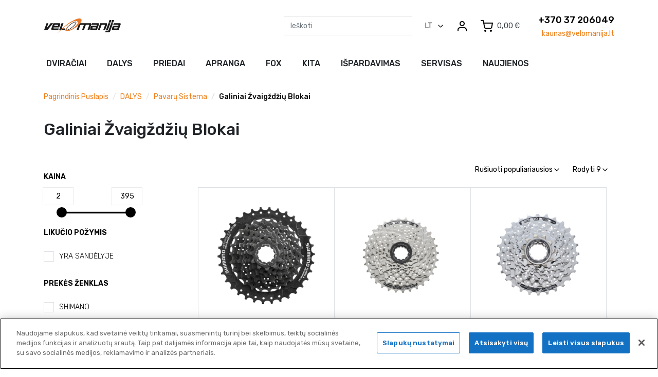

--- FILE ---
content_type: text/html; charset=UTF-8
request_url: https://www.velomanija.lt/lt/taxons/dalys/pavaru-sistema/galiniai-zvaigzdziu-blokai
body_size: 12095
content:
<!DOCTYPE html>

<html lang="lt">
<head>
    <meta charset="utf-8">
    <meta http-equiv="X-UA-Compatible" content="IE=edge">

    <title>    Galiniai žvaigždžių blokai

</title>

    <meta content="width=device-width, initial-scale=1, maximum-scale=1, user-scalable=no" name="viewport">
    <meta name="verify-paysera" content="cb9945ceccea7ed68b9fd5222466a737">

        <!-- CookiePro Cookies Consent Notice start for velomanija.lt -->

    <script src="https://cookie-cdn.cookiepro.com/scripttemplates/otSDKStub.js" data-document-language="true" type="text/javascript" charset="UTF-8" data-domain-script="ddfd86ae-f456-4163-b79f-669057d698f3" ></script>
    <script type="text/javascript">
        function OptanonWrapper() { }
    </script>
    <!-- CookiePro Cookies Consent Notice end for velomanija.lt -->
    
                
    
    

            <link rel="stylesheet" href="/bootstrap-theme-product-v3/app.f3181a93.css">

        <link rel="stylesheet" href="/bootstrap-theme-product-v3/appProductV3.1eba4189.css">

        <link href="https://cdnjs.cloudflare.com/ajax/libs/noUiSlider/15.5.0/nouislider.min.css" rel="stylesheet">

    
            <!-- Global site tag (gtag.js) - Google Analytics -->
        <script async src="https://www.googletagmanager.com/gtag/js?id=UA-46061950-1"></script>
        <script>
            window.dataLayer = window.dataLayer || [];
            function gtag()

            {dataLayer.push(arguments);}
            gtag('js', new Date());

            gtag('config', 'UA-46061950-1');
        </script>

        <!-- Hotjar Tracking Code for https://velomanija.lt/lt/ -->

<script>

    (function (h, o, t, j, a, r) {
        h.hj = h.hj || function () {
            (h.hj.q = h.hj.q || []).push(arguments)
        };

        h._hjSettings = {hjid: 3550631, hjsv: 6};

        a = o.getElementsByTagName('head')[0];

        r = o.createElement('script');
        r.async = 1;

        r.src = t + h._hjSettings.hjid + j + h._hjSettings.hjsv;
        a.appendChild(r);

    })(window, document, 'https://static.hotjar.com/c/hotjar-', '.js?sv=');

</script>
    
    
    <link rel="preconnect" href="https://fonts.gstatic.com">
    <link href="https://fonts.googleapis.com/css2?family=Rubik:wght@300;400;500;600&display=swap" rel="stylesheet">

</head>

<body>

    
            
    


    <div class="bg-dark">
        <div class="container">
            <div class="d-flex">
                

                
            </div>
        </div>
    </div>

    <div class="mb-2">
        <div class="container">
            <header class="my-4">
                <div class="row align-items-center justify-content-around no-gutters">
    <div class="col">
        <a href="/lt/"><img class="logo" src="/bootstrap-theme-product-v3/images/logo.ac650c73.svg" alt="Velomanija logo" /></a>
    </div>
    <div class="col-auto">
        
    </div>
    <div class="col-auto d-flex align-items-center">
        <div class="d-none d-lg-block text-right">
            

            <div class="ui right stackable inverted menu">
    <div class="ui right pointing inverted item">
        <form action="/lt/search" class="input-group" method="get">

            <div class="ui inverted transparent icon input">
                <input type="text" id="search" class="form-control rounded-0 search-input" placeholder=Ieškoti name="q" value="">
                <i class="search link icon"></i>
            </div>
        </form>
    </div>
</div>


            
        </div>

            <div class="dropdown ml-4">
        <button class="btn btn-link text-decoration-none p-0" type="button" data-toggle="dropdown">
            <span class="text-uppercase">lt</span>
            <img class="vector-icon ml-2" src="/bootstrap-theme-product-v3/images/vector.8f9a641c.svg" alt="vector" />
        </button>
        <div class="dropdown-menu">
                            <a class="dropdown-item" href="/lt/switch-locale/lt" data-text="populiariausios">
                    lietuvių
                </a>
                            <a class="dropdown-item" href="/lt/switch-locale/en" data-text="populiariausios">
                    anglų
                </a>
                    </div>
    </div>

        <div class="d-none d-sm-flex ui right stackable inverted menu ml-4">
                            <a href="/lt/login">
                    <img src="/bootstrap-theme-product-v3/images/user.42bb59da.svg" alt="user" />
                </a>
                    </div>

        <div class="ml-4">
            


<div class="btn-group">
    <a class="header-btn d-flex align-items-center text-decoration-none text-dark" data-toggle="dropdown" href="#">
        <img class="mr-2" src="/bootstrap-theme-product-v3/images/shopping-cart.56a23674.svg" alt="shopping-cart" />
        <span class="pr-3">0,00 €</span>
    </a>

    <div class="dropdown-menu dropdown-menu-right" style="width:300px">
        

                    <div class="card-body text-center">
                Jūsų krepšelis yra tuščias.
            </div>
        
        
    </div>
</div>



        </div>

        <div class="d-none d-lg-flex flex-column text-right">
                    </div>
    </div>
    <div class="col-auto d-lg-none ml-2">
        <div class="navbar-light">
            <button class="navbar-toggler" type="button" data-toggle="collapse" data-target="#mainNavbar">
                <span class="navbar-toggler-icon"></span>
            </button>
        </div>
    </div>
    <div class="header-contacts">
        <div class="contact-phone">+370 37 206049</div>
        <div class="text-orange">kaunas@velomanija.lt</div>
    </div>
</div>

                
            </header>
        </div>

        <div class="container px-4 px-lg-0">
            


<nav class="navbar navbar-expand-lg">
    <div class="collapse navbar-collapse justify-content-left" id="mainNavbar">
        <div class="d-lg-none pt-3 border-top">
            

            <div class="ui right stackable inverted menu">
    <div class="ui right pointing inverted item">
        <form action="/lt/search" class="input-group" method="get">

            <div class="ui inverted transparent icon input">
                <input type="text" id="search" class="form-control rounded-0 search-input" placeholder=Ieškoti name="q" value="">
                <i class="search link icon"></i>
            </div>
        </form>
    </div>
</div>


            
        </div>

        <div class="navbar-nav">
            
                                                                                                                
            <span class="nav-item dropdown text-break" >
            
            
                                        
            <a class="nav-link" href="/lt/taxons/dviraciai" role="button">
                Dviračiai
            </a>
            <div class="dropdown-menu" >
                                        
                                                    <a href="/lt/taxons/dviraciai/plento-dviraciai/gravel-dviraciai" class="nav-item nav-link">
                    Gravel dviračiai
                </a>
                        
                                        
            <span class="nav-item dropdown text-break" style="display: block">
            
            
                                        
            <a class="nav-link" href="/lt/taxons/dviraciai/kalnu-dviraciai" role="button">
                Kalnų dviračiai
            </a>
            <div class="dropdown-menu" style="top: 0">
                                        
                                                    <a href="/lt/taxons/dviraciai/kalnu-dviraciai/kalnu-ht-xc" class="nav-item nav-link">
                    Kalnų HT (XC)
                </a>
                        
                                        
                                                    <a href="/lt/taxons/dviraciai/kalnu-dviraciai/kalnu-f-s-xc" class="nav-item nav-link">
                    Kalnų F-S (XC)
                </a>
                        
                                        
                                                    <a href="/lt/taxons/dviraciai/kalnu-dviraciai/kalnu-trail" class="nav-item nav-link">
                    Kalnų (TRAIL)
                </a>
                        
                                        
                                                    <a href="/lt/taxons/dviraciai/kalnu-dviraciai/kalnu-am-fr-dh" class="nav-item nav-link">
                    Kalnų (AM/FR/DH)
                </a>
                        
                            </div>
        </span>
    
                                        
            <span class="nav-item dropdown text-break" style="display: block">
            
            
                                        
            <a class="nav-link" href="/lt/taxons/dviraciai/plento-dviraciai" role="button">
                Plento dviračiai
            </a>
            <div class="dropdown-menu" style="top: 0">
                                        
                                                    <a href="/lt/taxons/dviraciai/plento-dviraciai/all-rounder-dviraciai" class="nav-item nav-link">
                    All-rounder dviračiai
                </a>
                        
                                        
                                                    <a href="/lt/taxons/dviraciai/plento-dviraciai/endurance-dviraciai" class="nav-item nav-link">
                    Endurance dviračiai
                </a>
                        
                                        
                                                    <a href="/lt/taxons/dviraciai/plento-dviraciai/aero-dviraciai" class="nav-item nav-link">
                    Aero dviračiai
                </a>
                        
                                        
                                                    <a href="/lt/taxons/dviraciai/plento-dviraciai/triatlono-tt-dviraciai" class="nav-item nav-link">
                    Triatlono/TT dviračiai
                </a>
                        
                                        
                                                    <a href="/lt/taxons/dviraciai/plento-dviraciai/remai" class="nav-item nav-link">
                    Rėmai
                </a>
                        
                            </div>
        </span>
    
                                        
            <span class="nav-item dropdown text-break" style="display: block">
            
            
                                        
            <a class="nav-link" href="/lt/taxons/dviraciai/laisvalaikio-dviraciai" role="button">
                Laisvalaikio dviračiai
            </a>
            <div class="dropdown-menu" style="top: 0">
                                        
                                                    <a href="/lt/taxons/dviraciai/laisvalaikio-dviraciai/fitneso-dviraciai" class="nav-item nav-link">
                    Fitneso dviračiai
                </a>
                        
                                        
                                                    <a href="/lt/taxons/dviraciai/laisvalaikio-dviraciai/hibridiniai-dviraciai" class="nav-item nav-link">
                    Hibridiniai dviračiai
                </a>
                        
                                        
                                                    <a href="/lt/taxons/dviraciai/laisvalaikio-dviraciai/miesto-dviraciai" class="nav-item nav-link">
                    Miesto dviračiai
                </a>
                        
                                        
                                                    <a href="/lt/taxons/bmx%20dviraciai" class="nav-item nav-link">
                    BMX
                </a>
                        
                            </div>
        </span>
    
                                        
            <span class="nav-item dropdown text-break" style="display: block">
            
            
                                        
            <a class="nav-link" href="/lt/taxons/dviraciai/elektriniai-dviraciai" role="button">
                Elektriniai dviračiai
            </a>
            <div class="dropdown-menu" style="top: 0">
                                        
                                                    <a href="/lt/taxons/dviraciai/elektriniai-dviraciai/e-kalnu-ht" class="nav-item nav-link">
                    E-kalnų HT 
                </a>
                        
                                        
                                                    <a href="/lt/taxons/dviraciai/elektriniai-dviraciai/e-kalnu-f-s" class="nav-item nav-link">
                    E-kalnų F-S
                </a>
                        
                                        
                                                    <a href="/lt/taxons/dviraciai/elektriniai-dviraciai/e-plento" class="nav-item nav-link">
                    E-plento
                </a>
                        
                                        
                                                    <a href="/lt/taxons/dviraciai/elektriniai-dviraciai/e-laisvalaikio" class="nav-item nav-link">
                    E-laisvalaikio
                </a>
                        
                                        
                                                    <a href="/lt/taxons/dviraciai/elektriniai-dviraciai/e-vaikiski" class="nav-item nav-link">
                    E-vaikiški
                </a>
                        
                                        
                                                    <a href="/lt/taxons/e-cargo-krovininiai" class="nav-item nav-link">
                    E-cargo (krovininiai)
                </a>
                        
                            </div>
        </span>
    
                                        
            <span class="nav-item dropdown text-break" style="display: block">
            
            
                                        
            <a class="nav-link" href="/lt/taxons/dviraciai/vaikiski-dviraciai" role="button">
                Vaikiški dviračiai
            </a>
            <div class="dropdown-menu" style="top: 0">
                                        
                                                    <a href="/lt/taxons/dviraciai/vaikiski-dviraciai/85-115cm-2-5-5-5-metu" class="nav-item nav-link">
                    85-115cm (2,5-5,5 metų)
                </a>
                        
                                        
                                                    <a href="/lt/taxons/dviraciai/vaikiski-dviraciai/110-140cm-5-9-metu" class="nav-item nav-link">
                    110-140cm (5-9 metų)
                </a>
                        
                                        
                                                    <a href="/lt/taxons/dviraciai/vaikiski-dviraciai/135-155cm-8-10-metu" class="nav-item nav-link">
                    135-155cm (8-10 metų)
                </a>
                        
                                        
                                                    <a href="/lt/taxons/dviraciai/vaikiski-dviraciai/145-165cm-27-5-xs" class="nav-item nav-link">
                    145-165cm (27,5&quot; XS)
                </a>
                        
                            </div>
        </span>
    
                            </div>
        </span>
    
                                                                                    
            <span class="nav-item dropdown text-break" >
            
            
                                        
            <a class="nav-link" href="/lt/taxons/dalys" role="button">
                Dalys
            </a>
            <div class="dropdown-menu" >
                                        
            <span class="nav-item dropdown text-break" style="display: block">
            
            
                                        
            <a class="nav-link" href="/lt/taxons/dalys/balneliai-ir-priedai" role="button">
                Balneliai ir priedai
            </a>
            <div class="dropdown-menu" style="top: 0">
                                        
                                                    <a href="/lt/taxons/dalys/balneliai-ir-priedai/balneliai-rekreacijai" class="nav-item nav-link">
                    Balneliai rekreacijai
                </a>
                        
                                        
                                                    <a href="/lt/taxons/dalys/balneliai-ir-priedai/balneliai-sportui" class="nav-item nav-link">
                    Balneliai sportui
                </a>
                        
                                        
                                                    <a href="/lt/taxons/dalys/balneliai-ir-priedai/balnelio-iskysos" class="nav-item nav-link">
                    Balnelio iškyšos
                </a>
                        
                                        
                                                    <a href="/lt/taxons/dalys/balneliai-ir-priedai/uzspaustukai" class="nav-item nav-link">
                    Užspaustukai
                </a>
                        
                                        
                                                    <a href="/lt/taxons/dalys/balneliai-ir-priedai/priedai" class="nav-item nav-link">
                    Priedai
                </a>
                        
                            </div>
        </span>
    
                                        
            <span class="nav-item dropdown text-break" style="display: block">
            
            
                                        
            <a class="nav-link" href="/lt/taxons/dalys/e-dviraciu-dalys" role="button">
                E-Dviračių Dalys
            </a>
            <div class="dropdown-menu" style="top: 0">
                                        
                                                    <a href="/lt/taxons/dalys/e-dviraciu-dalys/baterijos" class="nav-item nav-link">
                    Baterijos
                </a>
                        
                                        
                                                    <a href="/lt/taxons/dalys/e-dviraciu-dalys/kompiuteriai" class="nav-item nav-link">
                    Kompiuteriai
                </a>
                        
                                        
                                                    <a href="/lt/taxons/dalys/e-dviraciu-dalys/laidai" class="nav-item nav-link">
                    Laidai
                </a>
                        
                                        
                                                    <a href="/lt/taxons/dalys/e-dviraciu-dalys/pakrovejai" class="nav-item nav-link">
                    Pakrovėjai
                </a>
                        
                                        
                                                    <a href="/lt/taxons/dalys/e-dviraciu-dalys/kita" class="nav-item nav-link">
                    Kita
                </a>
                        
                            </div>
        </span>
    
                                        
            <span class="nav-item dropdown text-break" style="display: block">
            
            
                                        
            <a class="nav-link" href="/lt/taxons/dalys/galiniai-amortizatoriai" role="button">
                Galiniai Amortizatoriai
            </a>
            <div class="dropdown-menu" style="top: 0">
                                        
                                                    <a href="/lt/taxons/dalys/galiniai-amortizatoriai/pakabos-dalys" class="nav-item nav-link">
                    Pakabos dalys
                </a>
                        
                                        
                                                    <a href="/lt/taxons/dalys/galiniai-amortizatoriai/amortizatoriai" class="nav-item nav-link">
                    Amortizatoriai
                </a>
                        
                                        
                                                    <a href="/lt/taxons/dalys/galiniai-amortizatoriai/spyruokles" class="nav-item nav-link">
                    Spyruoklės
                </a>
                        
                            </div>
        </span>
    
                                        
                                                    <a href="/lt/taxons/dalys/galios-matuokliai" class="nav-item nav-link">
                    Galios matuokliai
                </a>
                        
                                        
                                                    <a href="/lt/taxons/dalys/kameros" class="nav-item nav-link">
                    Kameros
                </a>
                        
                                        
            <span class="nav-item dropdown text-break" style="display: block">
            
            
                                        
            <a class="nav-link" href="/lt/taxons/dalys/pavaru-sistema" role="button">
                Pavarų sistema
            </a>
            <div class="dropdown-menu" style="top: 0">
                                        
                                                    <a href="/lt/taxons/dalys/pavaru-sistema/trosai-ir-sarvai" class="nav-item nav-link">
                    Trosai ir šarvai
                </a>
                        
                                        
                                                    <a href="/lt/taxons/dalys/pavaru-sistema/apsaugos" class="nav-item nav-link">
                    Apsaugos
                </a>
                        
                                        
                                                    <a href="/lt/taxons/dalys/pavaru-sistema/auseles" class="nav-item nav-link">
                    Auselės
                </a>
                        
                                        
                                                    <a href="/lt/taxons/dalys/pavaru-sistema/centrines-asys-ir-guoliai" class="nav-item nav-link">
                    Centrinės ašys ir guoliai
                </a>
                        
                                        
                                                    <a href="/lt/taxons/dalys/pavaru-sistema/di2-ir-axs-priedai" class="nav-item nav-link">
                    Di2 ir AXS priedai
                </a>
                        
                                        
                                                    <a href="/lt/taxons/dalys/pavaru-sistema/galiniai-perjungejai" class="nav-item nav-link">
                    Galiniai perjungėjai
                </a>
                        
                                        
                                                    <a href="/lt/taxons/dalys/pavaru-sistema/galiniai-zvaigzdziu-blokai" class="nav-item nav-link">
                    Galiniai žvaigždžių blokai
                </a>
                        
                                        
                                                    <a href="/lt/taxons/dalys/pavaru-sistema/galiniu-perjungeju-dalys" class="nav-item nav-link">
                    Galinių perjungėjų dalys
                </a>
                        
                                        
                                                    <a href="/lt/taxons/dalys/pavaru-sistema/pavaru-rankeneles" class="nav-item nav-link">
                    Pavarų rankenėlės
                </a>
                        
                                        
                                                    <a href="/lt/taxons/dalys/pavaru-sistema/priekiniai-perjungejai" class="nav-item nav-link">
                    Priekiniai perjungėjai
                </a>
                        
                                        
                                                    <a href="/lt/taxons/dalys/pavaru-sistema/svaistikliai" class="nav-item nav-link">
                    Švaistikliai
                </a>
                        
                                        
                                                    <a href="/lt/taxons/dalys/pavaru-sistema/vidines-pavaros" class="nav-item nav-link">
                    Vidinės pavaros
                </a>
                        
                                        
                                                    <a href="/lt/taxons/dalys/pavaru-sistema/priedai" class="nav-item nav-link">
                    Priedai
                </a>
                        
                                        
                                                    <a href="/lt/taxons/dalys/pavaru-sistema/grandines" class="nav-item nav-link">
                    Grandinės
                </a>
                        
                                        
                                                    <a href="/lt/taxons/dalys/pavaru-sistema/priekines-zvaigzdes-1x" class="nav-item nav-link">
                    Priekinės žvaigždės
                </a>
                        
                            </div>
        </span>
    
                                        
            <span class="nav-item dropdown text-break" style="display: block">
            
            
                                        
            <a class="nav-link" href="/lt/taxons/dalys/pedalai" role="button">
                Pedalai
            </a>
            <div class="dropdown-menu" style="top: 0">
                                        
                                                    <a href="/lt/taxons/dalys/pedalai/standartiniai" class="nav-item nav-link">
                    Standartiniai
                </a>
                        
                                        
                                                    <a href="/lt/taxons/dalys/pedalai/platforminiai" class="nav-item nav-link">
                    Platforminiai
                </a>
                        
                                        
                                                    <a href="/lt/taxons/dalys/pedalai/prisegami-kalnu" class="nav-item nav-link">
                    Prisegami kalnų
                </a>
                        
                                        
                                                    <a href="/lt/taxons/dalys/pedalai/prisegami-kombinuoti" class="nav-item nav-link">
                    Prisegami kombinuoti
                </a>
                        
                                        
                                                    <a href="/lt/taxons/dalys/pedalai/prisegami-plento" class="nav-item nav-link">
                    Prisegami plento
                </a>
                        
                                        
                                                    <a href="/lt/taxons/dalys/pedalai/priedai" class="nav-item nav-link">
                    Priedai
                </a>
                        
                            </div>
        </span>
    
                                        
            <span class="nav-item dropdown text-break" style="display: block">
            
            
                                        
            <a class="nav-link" href="/lt/taxons/dalys/ratai-ir-priedai" role="button">
                Ratai ir priedai
            </a>
            <div class="dropdown-menu" style="top: 0">
                                        
                                                    <a href="/lt/taxons/dalys/ratai-ir-priedai/ratai-700c-28" class="nav-item nav-link">
                    Ratai 700c/28&quot;
                </a>
                        
                                        
                                                    <a href="/lt/taxons/dalys/ratai-ir-priedai/ratai-29" class="nav-item nav-link">
                    Ratai 29&quot;
                </a>
                        
                                        
                                                    <a href="/lt/taxons/dalys/ratai-ir-priedai/ratai-27-650b" class="nav-item nav-link">
                    Ratai 27&quot;650b
                </a>
                        
                                        
                                                    <a href="/lt/taxons/dalys/ratai-ir-priedai/ratai-24" class="nav-item nav-link">
                    Ratai 24&quot;
                </a>
                        
                                        
                                                    <a href="/lt/taxons/dalys/ratai-ir-priedai/priekines-stebules" class="nav-item nav-link">
                    Priekinės stebulės
                </a>
                        
                                        
                                                    <a href="/lt/taxons/dalys/ratai-ir-priedai/priekines-asys" class="nav-item nav-link">
                    Priekinės ašys
                </a>
                        
                                        
                                                    <a href="/lt/taxons/dalys/ratai-ir-priedai/galines-stebules" class="nav-item nav-link">
                    Galinės stebulės
                </a>
                        
                                        
                                                    <a href="/lt/taxons/dalys/ratai-ir-priedai/galines-asys" class="nav-item nav-link">
                    Galinės ašys
                </a>
                        
                                        
                                                    <a href="/lt/taxons/dalys/ratai-ir-priedai/ratlankiai" class="nav-item nav-link">
                    Ratlankiai
                </a>
                        
                                        
                                                    <a href="/lt/taxons/dalys/ratai-ir-priedai/stipinai-ir-galvutes" class="nav-item nav-link">
                    Stipinai ir galvutės
                </a>
                        
                                        
                                                    <a href="/lt/taxons/dalys/ratai-ir-priedai/terksles" class="nav-item nav-link">
                    Terkšlės
                </a>
                        
                                        
                                                    <a href="/lt/taxons/dalys/ratai-ir-priedai/pagalbiniai-ratukai" class="nav-item nav-link">
                    Pagalbiniai ratukai
                </a>
                        
                                        
                                                    <a href="/lt/taxons/dalys/ratai-ir-priedai/priedai" class="nav-item nav-link">
                    Priedai
                </a>
                        
                            </div>
        </span>
    
                                        
            <span class="nav-item dropdown text-break" style="display: block">
            
            
                                        
            <a class="nav-link" href="/lt/taxons/dalys/sakes-ir-priedai" role="button">
                Šakės ir priedai
            </a>
            <div class="dropdown-menu" style="top: 0">
                                        
                                                    <a href="/lt/taxons/dalys/sakes-ir-priedai/amortizuojancios-priekines" class="nav-item nav-link">
                    Amortizuojančios šakės
                </a>
                        
                                        
                                                    <a href="/lt/taxons/dalys/sakes-ir-priedai/kietos" class="nav-item nav-link">
                    Kietos šakės
                </a>
                        
                                        
                                                    <a href="/lt/taxons/dalys/sakes-ir-priedai/dalys" class="nav-item nav-link">
                    Dalys
                </a>
                        
                            </div>
        </span>
    
                                        
            <span class="nav-item dropdown text-break" style="display: block">
            
            
                                        
            <a class="nav-link" href="/lt/taxons/dalys/stabdziu-sistema" role="button">
                Stabdžių sistema
            </a>
            <div class="dropdown-menu" style="top: 0">
                                        
                                                    <a href="/lt/taxons/dalys/stabdziu-sistema/diskai" class="nav-item nav-link">
                    Diskai
                </a>
                        
                                        
                                                    <a href="/lt/taxons/dalys/stabdziu-sistema/hidraulines-sistemos" class="nav-item nav-link">
                    Hidraulinės sistemos
                </a>
                        
                                        
                                                    <a href="/lt/taxons/dalys/stabdziu-sistema/kaladeles-v-brake" class="nav-item nav-link">
                    Kaladėlės v-brake
                </a>
                        
                                        
                                                    <a href="/lt/taxons/dalys/stabdziu-sistema/kaladeles-diskams" class="nav-item nav-link">
                    Kaladėlės diskams
                </a>
                        
                                        
                                                    <a href="/lt/taxons/dalys/stabdziu-sistema/rankeneles" class="nav-item nav-link">
                    Rankenėlės
                </a>
                        
                                        
                                                    <a href="/lt/taxons/dalys/stabdziu-sistema/rem-komplektai" class="nav-item nav-link">
                    Rem. komplektai
                </a>
                        
                                        
                                                    <a href="/lt/taxons/dalys/stabdziu-sistema/suportai" class="nav-item nav-link">
                    Suportai
                </a>
                        
                                        
                                                    <a href="/lt/taxons/dalys/stabdziu-sistema/suporto-adapteriai" class="nav-item nav-link">
                    Suporto adapteriai
                </a>
                        
                                        
                                                    <a href="/lt/taxons/dalys/stabdziu-sistema/v-brake-cantilever-sistemos" class="nav-item nav-link">
                    V-brake/cantilever sistemos
                </a>
                        
                                        
                                                    <a href="/lt/taxons/dalys/stabdziu-sistema/zarneles" class="nav-item nav-link">
                    Žarnelės
                </a>
                        
                            </div>
        </span>
    
                                        
            <span class="nav-item dropdown text-break" style="display: block">
            
            
                                        
            <a class="nav-link" href="/lt/taxons/dalys/pavaru-sistema/trosai-ir-sarvai" role="button">
                Trosai ir šarvai
            </a>
            <div class="dropdown-menu" style="top: 0">
                                        
                                                    <a href="/lt/taxons/pavaru-trosai-ir-sarvai" class="nav-item nav-link">
                    Pavarų trosai ir šarvai
                </a>
                        
                                        
                                                    <a href="/lt/taxons/stabdziu-trosai-ir-sarvai" class="nav-item nav-link">
                    Stabdžių trosai ir šarvai
                </a>
                        
                                        
                                                    <a href="/lt/taxons/trosu-ir-sarvu-priedai" class="nav-item nav-link">
                    Trosų ir šarvų priedai
                </a>
                        
                            </div>
        </span>
    
                                        
            <span class="nav-item dropdown text-break" style="display: block">
            
            
                                        
            <a class="nav-link" href="/lt/taxons/dalys/vairo-sistema" role="button">
                Vairo sistema
            </a>
            <div class="dropdown-menu" style="top: 0">
                                        
                                                    <a href="/lt/taxons/dalys/vairo-sistema/vairai-tiesus-flatbar" class="nav-item nav-link">
                    Vairai tiesūs (flatbar)
                </a>
                        
                                        
                                                    <a href="/lt/taxons/dalys/vairo-sistema/vairai-plento-dropbar" class="nav-item nav-link">
                    Vairai plento (dropbar)
                </a>
                        
                                        
                                                    <a href="/lt/taxons/dalys/vairo-sistema/vairo-iskysos" class="nav-item nav-link">
                    Vairo iškyšos
                </a>
                        
                                        
                                                    <a href="/lt/taxons/dalys/vairo-sistema/vairo-koloneles" class="nav-item nav-link">
                    Vairo kolonėlės
                </a>
                        
                                        
                                                    <a href="/lt/taxons/dalys/vairo-sistema/priedai" class="nav-item nav-link">
                    Priedai
                </a>
                        
                            </div>
        </span>
    
                                        
                                                    <a href="/lt/taxons/dalys/kita" class="nav-item nav-link">
                    Kita
                </a>
                        
                                        
            <span class="nav-item dropdown text-break" style="display: block">
            
            
                                        
            <a class="nav-link" href="/lt/taxons/dalys/padangos-ir-priedai" role="button">
                Padangos ir priedai
            </a>
            <div class="dropdown-menu" style="top: 0">
                                        
                                                    <a href="/lt/taxons/dalys/padangos-ir-priedai/12" class="nav-item nav-link">
                    Padangos
                </a>
                        
                                        
                                                    <a href="/lt/taxons/dalys/padangos-ir-priedai/priedai" class="nav-item nav-link">
                    Priedai
                </a>
                        
                            </div>
        </span>
    
                            </div>
        </span>
    
                                                                                    
            <span class="nav-item dropdown text-break" >
            
            
                                        
            <a class="nav-link" href="/lt/taxons/priedai" role="button">
                Priedai
            </a>
            <div class="dropdown-menu" >
                                        
            <span class="nav-item dropdown text-break" style="display: block">
            
            
                                        
            <a class="nav-link" href="/lt/taxons/priedai/akiniai" role="button">
                Akiniai
            </a>
            <div class="dropdown-menu" style="top: 0">
                                        
                                                    <a href="/lt/taxons/priedai/akiniai/sportui" class="nav-item nav-link">
                    Sportui
                </a>
                        
                                        
                                                    <a href="/lt/taxons/priedai/akiniai/laisvalaikiui" class="nav-item nav-link">
                    Laisvalaikiui
                </a>
                        
                                        
                                                    <a href="/lt/taxons/priedai/akiniai/priedai" class="nav-item nav-link">
                    Priedai
                </a>
                        
                            </div>
        </span>
    
                                        
                                                    <a href="/lt/taxons/priedai/bagazines-ir-priedai" class="nav-item nav-link">
                    Bagažinės ir priedai
                </a>
                        
                                        
                                                    <a href="/lt/taxons/priedai/baterijos" class="nav-item nav-link">
                    Baterijos
                </a>
                        
                                        
            <span class="nav-item dropdown text-break" style="display: block">
            
            
                                        
            <a class="nav-link" href="/lt/taxons/priedai/dviraciu-laikikliai-ir-bagazines" role="button">
                Dviračių laikikliai ir bagažinės
            </a>
            <div class="dropdown-menu" style="top: 0">
                                        
                                                    <a href="/lt/taxons/priedai/dviraciu-laikikliai-ir-bagazines/ant-dangcio" class="nav-item nav-link">
                    Ant dangčio
                </a>
                        
                                        
                                                    <a href="/lt/taxons/priedai/dviraciu-laikikliai-ir-bagazines/ant-stogo" class="nav-item nav-link">
                    Ant stogo
                </a>
                        
                                        
                                                    <a href="/lt/taxons/priedai/dviraciu-laikikliai-ir-bagazines/ant-kablio" class="nav-item nav-link">
                    Ant kablio
                </a>
                        
                                        
                                                    <a href="/lt/taxons/priedai/dviraciu-laikikliai-ir-bagazines/namuose" class="nav-item nav-link">
                    Namuose
                </a>
                        
                            </div>
        </span>
    
                                        
            <span class="nav-item dropdown text-break" style="display: block">
            
            
                                        
            <a class="nav-link" href="/lt/taxons/priedai/papildai" role="button">
                Papildai
            </a>
            <div class="dropdown-menu" style="top: 0">
                                        
                                                    <a href="/lt/taxons/priedai/energetinis-maistas/batoneliai" class="nav-item nav-link">
                    Batonėliai
                </a>
                        
                                        
                                                    <a href="/lt/taxons/priedai/energetinis-maistas/gerimai" class="nav-item nav-link">
                    Gėrimai
                </a>
                        
                                        
                                                    <a href="/lt/taxons/priedai/energetinis-maistas/energetine-zele" class="nav-item nav-link">
                    Energetinė žele
                </a>
                        
                            </div>
        </span>
    
                                        
            <span class="nav-item dropdown text-break" style="display: block">
            
            
                                        
            <a class="nav-link" href="/lt/taxons/priedai/gertuves-ir-laikikliai" role="button">
                Gertuvės ir laikikliai
            </a>
            <div class="dropdown-menu" style="top: 0">
                                        
                                                    <a href="/lt/taxons/priedai/gertuves-ir-laikikliai/standartines-gertuves" class="nav-item nav-link">
                    Standartinės gertuvės
                </a>
                        
                                        
                                                    <a href="/lt/taxons/priedai/gertuves-ir-laikikliai/termosines-gertuves" class="nav-item nav-link">
                    Termosinės gertuvės
                </a>
                        
                                        
                                                    <a href="/lt/taxons/priedai/gertuves-ir-laikikliai/gertuves-laikikliai" class="nav-item nav-link">
                    Gertuvės laikikliai
                </a>
                        
                            </div>
        </span>
    
                                        
                                                    <a href="/lt/taxons/priedai/gopro" class="nav-item nav-link">
                    GoPro
                </a>
                        
                                        
            <span class="nav-item dropdown text-break" style="display: block">
            
            
                                        
            <a class="nav-link" href="/lt/taxons/priedai/irankiai" role="button">
                Įrankiai
            </a>
            <div class="dropdown-menu" style="top: 0">
                                        
                                                    <a href="/lt/taxons/priedai/irankiai/ratams" class="nav-item nav-link">
                    Ratams
                </a>
                        
                                        
                                                    <a href="/lt/taxons/priedai/irankiai/pavaru-sistemai" class="nav-item nav-link">
                    Pavarų sistemai
                </a>
                        
                                        
                                                    <a href="/lt/taxons/priedai/irankiai/komplektai" class="nav-item nav-link">
                    Komplektai
                </a>
                        
                                        
                                                    <a href="/lt/taxons/stabdziu-sistemai" class="nav-item nav-link">
                    Stabdžių sistemai
                </a>
                        
                                        
                                                    <a href="/lt/taxons/priedai/irankiai/kiti" class="nav-item nav-link">
                    Kiti
                </a>
                        
                            </div>
        </span>
    
                                        
                                                    <a href="/lt/taxons/priedai/kedutes-vaikams" class="nav-item nav-link">
                    Kėdutės vaikams
                </a>
                        
                                        
                                                    <a href="/lt/taxons/priedai/kita" class="nav-item nav-link">
                    Kita
                </a>
                        
                                        
                                                    <a href="/lt/taxons/priedai/kojeles" class="nav-item nav-link">
                    Kojelės
                </a>
                        
                                        
            <span class="nav-item dropdown text-break" style="display: block">
            
            
                                        
            <a class="nav-link" href="/lt/taxons/priedai/kompiuteriai" role="button">
                Kompiuteriai
            </a>
            <div class="dropdown-menu" style="top: 0">
                                        
                                                    <a href="/lt/taxons/priedai/kompiuteriai/priedai" class="nav-item nav-link">
                    Priedai
                </a>
                        
                                        
                                                    <a href="/lt/taxons/kompiuteriuose" class="nav-item nav-link">
                    Kompiuteriai
                </a>
                        
                            </div>
        </span>
    
                                        
            <span class="nav-item dropdown text-break" style="display: block">
            
            
                                        
            <a class="nav-link" href="/lt/taxons/priedai/krepsiai" role="button">
                Krepšiai
            </a>
            <div class="dropdown-menu" style="top: 0">
                                        
                                                    <a href="/lt/taxons/priedai/krepsiai/ant-bagazines" class="nav-item nav-link">
                    Ant bagažinės
                </a>
                        
                                        
                                                    <a href="/lt/taxons/priedai/krepsiai/ant-remo" class="nav-item nav-link">
                    Ant rėmo
                </a>
                        
                                        
                                                    <a href="/lt/taxons/priedai/krepsiai/ant-vairo" class="nav-item nav-link">
                    Ant vairo
                </a>
                        
                                        
                                                    <a href="/lt/taxons/priedai/krepsiai/po-balneliu" class="nav-item nav-link">
                    Po balneliu
                </a>
                        
                                        
                                                    <a href="/lt/taxons/priedai/krepsiai/kuprines" class="nav-item nav-link">
                    Kuprinės
                </a>
                        
                                        
                                                    <a href="/lt/taxons/priedai/krepsiai/laisvalaikiui" class="nav-item nav-link">
                    Laisvalaikiui
                </a>
                        
                                        
                                                    <a href="/lt/taxons/priedai/krepsiai/telefono-laikikliai" class="nav-item nav-link">
                    Telefono laikikliai
                </a>
                        
                                        
                                                    <a href="/lt/taxons/priedai/krepsiai/priedai" class="nav-item nav-link">
                    Priedai
                </a>
                        
                            </div>
        </span>
    
                                        
            <span class="nav-item dropdown text-break" style="display: block">
            
            
                                        
            <a class="nav-link" href="/lt/taxons/priedai/pompos-ir-priedai" role="button">
                Pompos ir priedai
            </a>
            <div class="dropdown-menu" style="top: 0">
                                        
                                                    <a href="/lt/taxons/priedai/pompos-ir-priedai/rankines" class="nav-item nav-link">
                    Rankinės 
                </a>
                        
                                        
                                                    <a href="/lt/taxons/priedai/pompos-ir-priedai/stacionarios" class="nav-item nav-link">
                    Stacionarios
                </a>
                        
                                        
                                                    <a href="/lt/taxons/priedai/pompos-ir-priedai/amortizatoriams" class="nav-item nav-link">
                    Amortizatoriams
                </a>
                        
                                        
                                                    <a href="/lt/taxons/priedai/pompos-ir-priedai/co2" class="nav-item nav-link">
                    CO2
                </a>
                        
                                        
                                                    <a href="/lt/taxons/priedai/pompos-ir-priedai/priedai" class="nav-item nav-link">
                    Priedai
                </a>
                        
                            </div>
        </span>
    
                                        
            <span class="nav-item dropdown text-break" style="display: block">
            
            
                                        
            <a class="nav-link" href="/lt/taxons/priedai/treniruokliai" role="button">
                Treniruokliai
            </a>
            <div class="dropdown-menu" style="top: 0">
                                        
                                                    <a href="/lt/taxons/priedai/treniruokliai" class="nav-item nav-link">
                    Treniruokliai
                </a>
                        
                                        
                                                    <a href="/lt/taxons/priedai/treniruokliai/treniruokliu-priedai" class="nav-item nav-link">
                    Treniruoklių priedai
                </a>
                        
                            </div>
        </span>
    
                                        
            <span class="nav-item dropdown text-break" style="display: block">
            
            
                                        
            <a class="nav-link" href="/lt/taxons/priedai/purvasargiai" role="button">
                Purvasargiai
            </a>
            <div class="dropdown-menu" style="top: 0">
                                        
                                                    <a href="/lt/taxons/priedai/purvasargiai/purvasargiai" class="nav-item nav-link">
                    Purvasargiai
                </a>
                        
                                        
                                                    <a href="/lt/taxons/priedai/purvasargiai/dalys" class="nav-item nav-link">
                    Dalys
                </a>
                        
                            </div>
        </span>
    
                                        
            <span class="nav-item dropdown text-break" style="display: block">
            
            
                                        
            <a class="nav-link" href="/lt/taxons/salmai" role="button">
                Šalmai
            </a>
            <div class="dropdown-menu" style="top: 0">
                                        
                                                    <a href="/lt/taxons/salmai/suaugusiems" class="nav-item nav-link">
                    Suaugusiems
                </a>
                        
                                        
                                                    <a href="/lt/taxons/salmai/vaikams" class="nav-item nav-link">
                    Vaikams
                </a>
                        
                                        
                                                    <a href="/lt/taxons/salmu-priedai" class="nav-item nav-link">
                    Priedai
                </a>
                        
                            </div>
        </span>
    
                                        
                                                    <a href="/lt/taxons/priedai/skambuciai" class="nav-item nav-link">
                    Skambučiai
                </a>
                        
                                        
            <span class="nav-item dropdown text-break" style="display: block">
            
            
                                        
            <a class="nav-link" href="/lt/taxons/priedai/spynos" role="button">
                Spynos
            </a>
            <div class="dropdown-menu" style="top: 0">
                                        
                                                    <a href="/lt/taxons/priedai/spynos/u-formos" class="nav-item nav-link">
                    U-formos
                </a>
                        
                                        
                                                    <a href="/lt/taxons/priedai/spynos/sulankstomos" class="nav-item nav-link">
                    Sulankstomos
                </a>
                        
                                        
                                                    <a href="/lt/taxons/priedai/spynos/trosai" class="nav-item nav-link">
                    Trosai
                </a>
                        
                                        
                                                    <a href="/lt/taxons/priedai/spynos/grandines" class="nav-item nav-link">
                    Grandinės
                </a>
                        
                            </div>
        </span>
    
                                        
            <span class="nav-item dropdown text-break" style="display: block">
            
            
                                        
            <a class="nav-link" href="/lt/taxons/priedai/dviracio-prieziura" role="button">
                Dviračio priežiūra
            </a>
            <div class="dropdown-menu" style="top: 0">
                                        
                                                    <a href="/lt/taxons/priedai/dviracio-prieziura/tepalai" class="nav-item nav-link">
                    Tepalai
                </a>
                        
                                        
                                                    <a href="/lt/taxons/priedai/dviracio-prieziura/plovikliai" class="nav-item nav-link">
                    Plovikliai
                </a>
                        
                                        
                                                    <a href="/lt/taxons/priedai/dviracio-prieziura/kita" class="nav-item nav-link">
                    Kita
                </a>
                        
                            </div>
        </span>
    
                                        
                                                    <a href="/lt/taxons/priedai/vairo-juostos-rankeneles" class="nav-item nav-link">
                    Vairo juostos/rankenėlės
                </a>
                        
                                        
            <span class="nav-item dropdown text-break" style="display: block">
            
            
                                        
            <a class="nav-link" href="/lt/taxons/priedai/zibintai" role="button">
                Žibintai
            </a>
            <div class="dropdown-menu" style="top: 0">
                                        
                                                    <a href="/lt/taxons/priedai/zibintai/priekiniai" class="nav-item nav-link">
                    Priekiniai
                </a>
                        
                                        
                                                    <a href="/lt/taxons/priedai/zibintai/galiniai" class="nav-item nav-link">
                    Galiniai 
                </a>
                        
                                        
                                                    <a href="/lt/taxons/priedai/zibintai/priedai" class="nav-item nav-link">
                    Priedai
                </a>
                        
                                        
                                                    <a href="/lt/taxons/komplektai" class="nav-item nav-link">
                    Komplektai
                </a>
                        
                            </div>
        </span>
    
                            </div>
        </span>
    
                                                                                    
            <span class="nav-item dropdown text-break" >
            
            
                                        
            <a class="nav-link" href="/lt/taxons/apranga" role="button">
                Apranga
            </a>
            <div class="dropdown-menu" >
                                        
            <span class="nav-item dropdown text-break" style="display: block">
            
            
                                        
            <a class="nav-link" href="/lt/taxons/apranga/dviratininko-striukes" role="button">
                Striukės
            </a>
            <div class="dropdown-menu" style="top: 0">
                                        
                                                    <a href="/lt/taxons/ziemines-dviratininko-striukes" class="nav-item nav-link">
                    Šiltos
                </a>
                        
                                        
                                                    <a href="/lt/taxons/apranga/striukes-nuo-lietaus-vejo" class="nav-item nav-link">
                    Lietaus/vėjo
                </a>
                        
                            </div>
        </span>
    
                                        
                                                    <a href="/lt/taxons/apranga/antbaciai" class="nav-item nav-link">
                    Antbačiai
                </a>
                        
                                        
                                                    <a href="/lt/taxons/apranga/apatiniai-marskineliai" class="nav-item nav-link">
                    Apatiniai
                </a>
                        
                                        
            <span class="nav-item dropdown text-break" style="display: block">
            
            
                                        
            <a class="nav-link" href="/lt/taxons/apranga/batai" role="button">
                Batai
            </a>
            <div class="dropdown-menu" style="top: 0">
                                        
                                                    <a href="/lt/taxons/turistiniai" class="nav-item nav-link">
                    Turistiniai
                </a>
                        
                                        
                                                    <a href="/lt/taxons/apranga/batai/kalnu" class="nav-item nav-link">
                    Kalnų
                </a>
                        
                                        
                                                    <a href="/lt/taxons/apranga/batai/plento" class="nav-item nav-link">
                    Plento
                </a>
                        
                                        
                                                    <a href="/lt/taxons/apranga/batai/zieminiai" class="nav-item nav-link">
                    Žieminiai
                </a>
                        
                                        
                                                    <a href="/lt/taxons/begimo" class="nav-item nav-link">
                    Bėgimo
                </a>
                        
                                        
                                                    <a href="/lt/taxons/apranga/batai/priedai" class="nav-item nav-link">
                    Priedai
                </a>
                        
                            </div>
        </span>
    
                                        
                                                    <a href="/lt/taxons/apranga/ilgos-kelnes" class="nav-item nav-link">
                    Ilgos kelnės
                </a>
                        
                                        
                                                    <a href="/lt/taxons/apranga/kaukes-ir-kaklaskares" class="nav-item nav-link">
                    Kaukės ir kaklaskarės
                </a>
                        
                                        
            <span class="nav-item dropdown text-break" style="display: block">
            
            
                                        
            <a class="nav-link" href="/lt/taxons/apranga/kepures-ir-juostos" role="button">
                Kepurės ir juostos
            </a>
            <div class="dropdown-menu" style="top: 0">
                                        
                                                    <a href="/lt/taxons/apranga/kepures-ir-juostos/ziemines" class="nav-item nav-link">
                    Žieminės
                </a>
                        
                                        
                                                    <a href="/lt/taxons/apranga/kepures-ir-juostos/vasarines" class="nav-item nav-link">
                    Vasarinės
                </a>
                        
                                        
                                                    <a href="/lt/taxons/apranga/kepures-ir-juostos/laisvalaikio" class="nav-item nav-link">
                    Laisvalaikio
                </a>
                        
                            </div>
        </span>
    
                                        
                                                    <a href="/lt/taxons/apranga/dviratininko-sortai" class="nav-item nav-link">
                    Dviratininko šortai
                </a>
                        
                                        
                                                    <a href="/lt/taxons/apranga/rankoves" class="nav-item nav-link">
                    Rankovės
                </a>
                        
                                        
                                                    <a href="/lt/taxons/apranga/dviratininko-pir%C5%A1tin%C4%97s" class="nav-item nav-link">
                    Pirštinės
                </a>
                        
                                        
                                                    <a href="/lt/taxons/apranga/marskineliai-trumpi" class="nav-item nav-link">
                    Marškinėliai trumpi
                </a>
                        
                                        
                                                    <a href="/lt/taxons/apranga/marskineliai-ilgi" class="nav-item nav-link">
                    Marškinėliai ilgi
                </a>
                        
                                        
                                                    <a href="/lt/taxons/apranga/liemenes" class="nav-item nav-link">
                    Liemenės
                </a>
                        
                                        
                                                    <a href="/lt/taxons/apranga/aero-kombinezonai" class="nav-item nav-link">
                    Aero kombinezonai
                </a>
                        
                                        
                                                    <a href="/lt/taxons/apranga/koju-pasiltintojai" class="nav-item nav-link">
                    Kojų pašiltintojai
                </a>
                        
                                        
                                                    <a href="/lt/taxons/apranga/kojines" class="nav-item nav-link">
                    Kojinės
                </a>
                        
                                        
            <span class="nav-item dropdown text-break" style="display: block">
            
            
                                        
            <a class="nav-link" href="/lt/taxons/apranga/laisvalaikio" role="button">
                Laisvalaikio
            </a>
            <div class="dropdown-menu" style="top: 0">
                                        
                                                    <a href="/lt/taxons/apranga/laisvalaikio/dzemperiai" class="nav-item nav-link">
                    Džemperiai
                </a>
                        
                                        
                                                    <a href="/lt/taxons/apranga/laisvalaikio/marskineliai" class="nav-item nav-link">
                    Marškinėliai
                </a>
                        
                            </div>
        </span>
    
                                        
                                                    <a href="/lt/taxons/apranga/kita" class="nav-item nav-link">
                    Kita
                </a>
                        
                            </div>
        </span>
    
                                                                                    
            <span class="nav-item dropdown text-break" >
            
            
                                        
            <a class="nav-link" href="/lt/taxons/fox-produktai" role="button">
                FOX
            </a>
            <div class="dropdown-menu" >
                                        
                                                    <a href="/lt/taxons/fox/sakes" class="nav-item nav-link">
                    Šakės
                </a>
                        
                                        
                                                    <a href="/lt/taxons/fox/galiniai-amortizatoriai" class="nav-item nav-link">
                    Galiniai amortizatoriai
                </a>
                        
                                        
                                                    <a href="/lt/taxons/fox/dalys" class="nav-item nav-link">
                    Dalys
                </a>
                        
                                        
                                                    <a href="/lt/taxons/fox/tepalai" class="nav-item nav-link">
                    Tepalai
                </a>
                        
                                        
                                                    <a href="/lt/taxons/irankiai" class="nav-item nav-link">
                    Įrankiai
                </a>
                        
                                        
                                                    <a href="/lt/taxons/fox/balnelio-iskysos" class="nav-item nav-link">
                    Balnelio iškyšos
                </a>
                        
                                        
                                                    <a href="/lt/taxons/fox/live-sistema" class="nav-item nav-link">
                    Live sistema
                </a>
                        
                                        
                                                    <a href="/lt/taxons/fox-produktai/gal-amortizatoriaus-tvirtinimai" class="nav-item nav-link">
                    Gal. amortizatoriaus tvirtinimai
                </a>
                        
                                        
                                                    <a href="/lt/taxons/fox-produktai/aseles" class="nav-item nav-link">
                    Ašelės
                </a>
                        
                                        
                                                    <a href="/lt/taxons/fox-produktai/spyruokles" class="nav-item nav-link">
                    Spyruoklės
                </a>
                        
                                        
                                                    <a href="/lt/taxons/fox-produktai/lipdukai" class="nav-item nav-link">
                    Lipdukai
                </a>
                        
                                        
                                                    <a href="/lt/taxons/fox/atributika" class="nav-item nav-link">
                    Atributika
                </a>
                        
                            </div>
        </span>
    
                                                                                    
            <span class="nav-item dropdown text-break" >
            
            
            
            <a class="nav-link" href="#" role="button">
                Kita
            </a>
            <div class="dropdown-menu" >
                                        
                                                    <a href="/lt/taxons/kita/paspirtukai" class="nav-item nav-link">
                    Paspirtukai
                </a>
                        
                                        
                        <a href="/lt/content/e_pinigine_apva_parama" class="nav-item nav-link">
                E.piniginė
            </a>
            
                            </div>
        </span>
    
                                                                                    
                                                    <a href="/lt/taxons/ispardavimas" class="nav-item nav-link">
                    Išpardavimas
                </a>
                        
                                                                                    
            <span class="nav-item dropdown text-break" >
            
            
            
            <a class="nav-link" href="#" role="button">
                Servisas
            </a>
            <div class="dropdown-menu" >
                                        
                        <a href="/lt/content/dviraciu-servisas-kaune" class="nav-item nav-link">
                Dviračių servisas
            </a>
            
                                        
                        <a href="#" class="nav-item nav-link">
                FOX amortizatorių servisas
            </a>
            
                                        
                        <a href="/lt/content/kalnu-lygumu-slidziu-snieglenciu-servisas" class="nav-item nav-link">
                Slidžių servisas
            </a>
            
                                        
                        <a href="/lt/content/bike-fit-retul-kaunas" class="nav-item nav-link">
                BIKE FIT RETUL
            </a>
            
                                        
                        <a href="/lt/content/kalnu-slidziu-nuoma-kaune" class="nav-item nav-link">
                Kalnų slidžių nuoma
            </a>
            
                            </div>
        </span>
    
                                                                                    
            <span class="nav-item dropdown text-break" >
            
            
            
            <a class="nav-link" href="#" role="button">
                NAUJIENOS
            </a>
            <div class="dropdown-menu" >
                                        
                        <a href="/lt/content/2023-specialized-diverge-str-expert-pro-sworks-gravel-dviratis" class="nav-item nav-link">
                Visiškai naujas! 2023 Specialized Diverge STR.
            </a>
            
                                        
                        <a href="/lt/content/specialized-roubaix-SL8-plento-endurance-dviratis" class="nav-item nav-link">
                Specialized Roubaix SL8 plento dviratis – geriausias pasirinkimas 2024
            </a>
            
                                        
                        <a href="/lt/content/tuo-elite-interaktyvus-treniruoklis-0192001" class="nav-item nav-link">
                Elite Tuo interaktyvus treniruoklis
            </a>
            
                            </div>
        </span>
    
                                                        </div>

        <div class="d-sm-none ui right stackable inverted menu pb-3 border-bottom">
                            <a href="/lt/login">Prisijungti</a>
                <span class="px-1 text-muted">|</span>
                <a href="/lt/register">Užsiregistruoti</a>
                    </div>
    </div>
</nav>

        </div>
    </div>

<div class="main-content container">
    
                                                    
    

    
<nav>
    <ol class="breadcrumb">
        <li class="breadcrumb-item"><a href="/lt/">Pagrindinis puslapis</a></li>

                    <li class="breadcrumb-item"><a href="/lt/taxons/dalys">DALYS</a></li>
                    <li class="breadcrumb-item"><a href="/lt/taxons/dalys/pavaru-sistema">Pavarų sistema</a></li>
        
        <li class="breadcrumb-item active">Galiniai žvaigždžių blokai</li>
    </ol>
</nav>



    <h1 class="header text-capitalize h1 m-0">
        
        Galiniai žvaigždžių blokai
    </h1>

    



<div class="row">
    <div class="col-12 col-md-4 col-lg-3 filter-aside">
        
        <div class="col-auto d-lg-none ml-2">
        <div class="navbar-light">
            <button class="navbar-toggler" type="button" data-toggle="collapse" data-target="#filterContainer">
                <span class="navbar-toggler-icon"></span>
            </button>
        </div>
    </div>
    <div class="filter-container mb-4 navbar navbar-expand-lg"  >
        <div class="collapse navbar-collapse" id="filterContainer">
        <form method="get" action="/lt/taxons/dalys/pavaru-sistema/galiniai-zvaigzdziu-blokai" class="loadable ">
            <div class="d-flex justify-content-end my-3"></div>
            <div class="">
                                                                                <div class="field">
    <label class="ui text menu">Kaina</label>

    <div id="criteria_price"><input type="hidden" id="criteria_price_lower" name="criteria[price][lower]" data-lower="1.61" value="1.61" /><input type="hidden" id="criteria_price_upper" name="criteria[price][upper]" data-upper="394.85" value="394.85" /></div>

    <div class="ui basic segment">
        <div id="slider"></div>
    </div>
</div>

                                                                
    <div class="ui stackable grid">
                            <div class="five wide column">
                <div class="field"><label>Likučio požymis</label><div id="criteria_attributes_has_stock" class=" ui dropdown">
        <div class="grouped fields">                <div class="field">
                    <div class="ui toggle checkbox"><div class="checkbox-group">
        <label class="control control--checkbox">
            <span class="control--checkbox__text">
                                    Yra sandėlyje
                            </span>
            <input type="checkbox" id="criteria_attributes_has_stock_0" name="criteria[attributes][has_stock][]" value="has_stock" />
            <div class="control__indicator"></div>
        </label>
    </div></div>
                </div>
            </div>
    </div></div>
            </div>
                            <div class="five wide column">
                <div class="field"><label>Prekės ženklas</label><div id="criteria_attributes_brand" class=" ui dropdown">
        <div class="grouped fields">                <div class="field">
                    <div class="ui toggle checkbox"><div class="checkbox-group">
        <label class="control control--checkbox">
            <span class="control--checkbox__text">
                                    Shimano
                            </span>
            <input type="checkbox" id="criteria_attributes_brand_0" name="criteria[attributes][brand][]" value="Shimano" />
            <div class="control__indicator"></div>
        </label>
    </div></div>
                </div>
                            <div class="field">
                    <div class="ui toggle checkbox"><div class="checkbox-group">
        <label class="control control--checkbox">
            <span class="control--checkbox__text">
                                    SRAM
                            </span>
            <input type="checkbox" id="criteria_attributes_brand_1" name="criteria[attributes][brand][]" value="SRAM" />
            <div class="control__indicator"></div>
        </label>
    </div></div>
                </div>
                            <div class="field">
                    <div class="ui toggle checkbox"><div class="checkbox-group">
        <label class="control control--checkbox">
            <span class="control--checkbox__text">
                                    Var
                            </span>
            <input type="checkbox" id="criteria_attributes_brand_2" name="criteria[attributes][brand][]" value="Var" />
            <div class="control__indicator"></div>
        </label>
    </div></div>
                </div>
            </div>
    </div></div>
            </div>
                    <div class="five wide column">
                <div class="field"><label>Galinių pavarų sk.</label><div id="criteria_attributes_atr_speeds" class=" ui dropdown">
        <div class="grouped fields">                <div class="field">
                    <div class="ui toggle checkbox"><div class="checkbox-group">
        <label class="control control--checkbox">
            <span class="control--checkbox__text">
                                    10s
                            </span>
            <input type="checkbox" id="criteria_attributes_atr_speeds_0" name="criteria[attributes][atr_speeds][]" value="10s" />
            <div class="control__indicator"></div>
        </label>
    </div></div>
                </div>
                            <div class="field">
                    <div class="ui toggle checkbox"><div class="checkbox-group">
        <label class="control control--checkbox">
            <span class="control--checkbox__text">
                                    11s
                            </span>
            <input type="checkbox" id="criteria_attributes_atr_speeds_1" name="criteria[attributes][atr_speeds][]" value="11s" />
            <div class="control__indicator"></div>
        </label>
    </div></div>
                </div>
                            <div class="field">
                    <div class="ui toggle checkbox"><div class="checkbox-group">
        <label class="control control--checkbox">
            <span class="control--checkbox__text">
                                    12s
                            </span>
            <input type="checkbox" id="criteria_attributes_atr_speeds_2" name="criteria[attributes][atr_speeds][]" value="12s" />
            <div class="control__indicator"></div>
        </label>
    </div></div>
                </div>
                            <div class="field">
                    <div class="ui toggle checkbox"><div class="checkbox-group">
        <label class="control control--checkbox">
            <span class="control--checkbox__text">
                                    1s
                            </span>
            <input type="checkbox" id="criteria_attributes_atr_speeds_3" name="criteria[attributes][atr_speeds][]" value="1s" />
            <div class="control__indicator"></div>
        </label>
    </div></div>
                </div>
                            <div class="field">
                    <div class="ui toggle checkbox"><div class="checkbox-group">
        <label class="control control--checkbox">
            <span class="control--checkbox__text">
                                    7s
                            </span>
            <input type="checkbox" id="criteria_attributes_atr_speeds_4" name="criteria[attributes][atr_speeds][]" value="7s" />
            <div class="control__indicator"></div>
        </label>
    </div></div>
                </div>
                            <div class="field">
                    <div class="ui toggle checkbox"><div class="checkbox-group">
        <label class="control control--checkbox">
            <span class="control--checkbox__text">
                                    8s
                            </span>
            <input type="checkbox" id="criteria_attributes_atr_speeds_5" name="criteria[attributes][atr_speeds][]" value="8s" />
            <div class="control__indicator"></div>
        </label>
    </div></div>
                </div>
                            <div class="field">
                    <div class="ui toggle checkbox"><div class="checkbox-group">
        <label class="control control--checkbox">
            <span class="control--checkbox__text">
                                    9s
                            </span>
            <input type="checkbox" id="criteria_attributes_atr_speeds_6" name="criteria[attributes][atr_speeds][]" value="9s" />
            <div class="control__indicator"></div>
        </label>
    </div></div>
                </div>
            </div>
    </div></div>
            </div>
                    <div class="five wide column">
                <div class="field"><label>Terkšlės tipas</label><div id="criteria_attributes_atr_freehub_type" class=" ui dropdown">
        <div class="grouped fields">                <div class="field">
                    <div class="ui toggle checkbox"><div class="checkbox-group">
        <label class="control control--checkbox">
            <span class="control--checkbox__text">
                                    Microspline
                            </span>
            <input type="checkbox" id="criteria_attributes_atr_freehub_type_0" name="criteria[attributes][atr_freehub_type][]" value="microspline" />
            <div class="control__indicator"></div>
        </label>
    </div></div>
                </div>
                            <div class="field">
                    <div class="ui toggle checkbox"><div class="checkbox-group">
        <label class="control control--checkbox">
            <span class="control--checkbox__text">
                                    Shimano/Sram
                            </span>
            <input type="checkbox" id="criteria_attributes_atr_freehub_type_1" name="criteria[attributes][atr_freehub_type][]" value="shimano_sram" />
            <div class="control__indicator"></div>
        </label>
    </div></div>
                </div>
                            <div class="field">
                    <div class="ui toggle checkbox"><div class="checkbox-group">
        <label class="control control--checkbox">
            <span class="control--checkbox__text">
                                    Užsukama
                            </span>
            <input type="checkbox" id="criteria_attributes_atr_freehub_type_2" name="criteria[attributes][atr_freehub_type][]" value="thread" />
            <div class="control__indicator"></div>
        </label>
    </div></div>
                </div>
            </div>
    </div></div>
            </div>
                    <div class="five wide column">
                <div class="field"><label>Klasė</label><div id="criteria_attributes_atr_class" class=" ui dropdown">
        <div class="grouped fields">                <div class="field">
                    <div class="ui toggle checkbox"><div class="checkbox-group">
        <label class="control control--checkbox">
            <span class="control--checkbox__text">
                                    105
                            </span>
            <input type="checkbox" id="criteria_attributes_atr_class_0" name="criteria[attributes][atr_class][]" value="105" />
            <div class="control__indicator"></div>
        </label>
    </div></div>
                </div>
                            <div class="field">
                    <div class="ui toggle checkbox"><div class="checkbox-group">
        <label class="control control--checkbox">
            <span class="control--checkbox__text">
                                    Acera
                            </span>
            <input type="checkbox" id="criteria_attributes_atr_class_1" name="criteria[attributes][atr_class][]" value="Acera" />
            <div class="control__indicator"></div>
        </label>
    </div></div>
                </div>
                            <div class="field">
                    <div class="ui toggle checkbox"><div class="checkbox-group">
        <label class="control control--checkbox">
            <span class="control--checkbox__text">
                                    Alfine
                            </span>
            <input type="checkbox" id="criteria_attributes_atr_class_2" name="criteria[attributes][atr_class][]" value="Alfine" />
            <div class="control__indicator"></div>
        </label>
    </div></div>
                </div>
                            <div class="field">
                    <div class="ui toggle checkbox"><div class="checkbox-group">
        <label class="control control--checkbox">
            <span class="control--checkbox__text">
                                    Alivio
                            </span>
            <input type="checkbox" id="criteria_attributes_atr_class_3" name="criteria[attributes][atr_class][]" value="Alivio" />
            <div class="control__indicator"></div>
        </label>
    </div></div>
                </div>
                            <div class="field">
                    <div class="ui toggle checkbox"><div class="checkbox-group">
        <label class="control control--checkbox">
            <span class="control--checkbox__text">
                                    Deore XT
                            </span>
            <input type="checkbox" id="criteria_attributes_atr_class_4" name="criteria[attributes][atr_class][]" value="Deore XT" />
            <div class="control__indicator"></div>
        </label>
    </div></div>
                </div>
                            <div class="field">
                    <div class="ui toggle checkbox"><div class="checkbox-group">
        <label class="control control--checkbox">
            <span class="control--checkbox__text">
                                    Deore
                            </span>
            <input type="checkbox" id="criteria_attributes_atr_class_5" name="criteria[attributes][atr_class][]" value="Deore" />
            <div class="control__indicator"></div>
        </label>
    </div></div>
                </div>
                            <div class="field">
                    <div class="ui toggle checkbox"><div class="checkbox-group">
        <label class="control control--checkbox">
            <span class="control--checkbox__text">
                                    DHX
                            </span>
            <input type="checkbox" id="criteria_attributes_atr_class_6" name="criteria[attributes][atr_class][]" value="DHX" />
            <div class="control__indicator"></div>
        </label>
    </div></div>
                </div>
                            <div class="field">
                    <div class="ui toggle checkbox"><div class="checkbox-group">
        <label class="control control--checkbox">
            <span class="control--checkbox__text">
                                    Dura-Ace
                            </span>
            <input type="checkbox" id="criteria_attributes_atr_class_7" name="criteria[attributes][atr_class][]" value="Dura-Ace" />
            <div class="control__indicator"></div>
        </label>
    </div></div>
                </div>
                            <div class="field">
                    <div class="ui toggle checkbox"><div class="checkbox-group">
        <label class="control control--checkbox">
            <span class="control--checkbox__text">
                                    SLX
                            </span>
            <input type="checkbox" id="criteria_attributes_atr_class_8" name="criteria[attributes][atr_class][]" value="SLX" />
            <div class="control__indicator"></div>
        </label>
    </div></div>
                </div>
                            <div class="field">
                    <div class="ui toggle checkbox"><div class="checkbox-group">
        <label class="control control--checkbox">
            <span class="control--checkbox__text">
                                    Sora
                            </span>
            <input type="checkbox" id="criteria_attributes_atr_class_9" name="criteria[attributes][atr_class][]" value="Sora" />
            <div class="control__indicator"></div>
        </label>
    </div></div>
                </div>
                            <div class="field">
                    <div class="ui toggle checkbox"><div class="checkbox-group">
        <label class="control control--checkbox">
            <span class="control--checkbox__text">
                                    Tiagra
                            </span>
            <input type="checkbox" id="criteria_attributes_atr_class_10" name="criteria[attributes][atr_class][]" value="Tiagra" />
            <div class="control__indicator"></div>
        </label>
    </div></div>
                </div>
                            <div class="field">
                    <div class="ui toggle checkbox"><div class="checkbox-group">
        <label class="control control--checkbox">
            <span class="control--checkbox__text">
                                    Tourney
                            </span>
            <input type="checkbox" id="criteria_attributes_atr_class_11" name="criteria[attributes][atr_class][]" value="Tourney" />
            <div class="control__indicator"></div>
        </label>
    </div></div>
                </div>
                            <div class="field">
                    <div class="ui toggle checkbox"><div class="checkbox-group">
        <label class="control control--checkbox">
            <span class="control--checkbox__text">
                                    Ultegra
                            </span>
            <input type="checkbox" id="criteria_attributes_atr_class_12" name="criteria[attributes][atr_class][]" value="Ultegra" />
            <div class="control__indicator"></div>
        </label>
    </div></div>
                </div>
                            <div class="field">
                    <div class="ui toggle checkbox"><div class="checkbox-group">
        <label class="control control--checkbox">
            <span class="control--checkbox__text">
                                    XTR
                            </span>
            <input type="checkbox" id="criteria_attributes_atr_class_13" name="criteria[attributes][atr_class][]" value="XTR" />
            <div class="control__indicator"></div>
        </label>
    </div></div>
                </div>
            </div>
    </div></div>
            </div>
                    <div class="five wide column">
                <div class="field"><label>Lengviausia pavara</label><div id="criteria_attributes_atr_low_gear" class=" ui dropdown">
        <div class="grouped fields">                <div class="field">
                    <div class="ui toggle checkbox"><div class="checkbox-group">
        <label class="control control--checkbox">
            <span class="control--checkbox__text">
                                    23
                            </span>
            <input type="checkbox" id="criteria_attributes_atr_low_gear_0" name="criteria[attributes][atr_low_gear][]" value="23" />
            <div class="control__indicator"></div>
        </label>
    </div></div>
                </div>
                            <div class="field">
                    <div class="ui toggle checkbox"><div class="checkbox-group">
        <label class="control control--checkbox">
            <span class="control--checkbox__text">
                                    25
                            </span>
            <input type="checkbox" id="criteria_attributes_atr_low_gear_1" name="criteria[attributes][atr_low_gear][]" value="25" />
            <div class="control__indicator"></div>
        </label>
    </div></div>
                </div>
                            <div class="field">
                    <div class="ui toggle checkbox"><div class="checkbox-group">
        <label class="control control--checkbox">
            <span class="control--checkbox__text">
                                    27
                            </span>
            <input type="checkbox" id="criteria_attributes_atr_low_gear_2" name="criteria[attributes][atr_low_gear][]" value="27" />
            <div class="control__indicator"></div>
        </label>
    </div></div>
                </div>
                            <div class="field">
                    <div class="ui toggle checkbox"><div class="checkbox-group">
        <label class="control control--checkbox">
            <span class="control--checkbox__text">
                                    28
                            </span>
            <input type="checkbox" id="criteria_attributes_atr_low_gear_3" name="criteria[attributes][atr_low_gear][]" value="28" />
            <div class="control__indicator"></div>
        </label>
    </div></div>
                </div>
                            <div class="field">
                    <div class="ui toggle checkbox"><div class="checkbox-group">
        <label class="control control--checkbox">
            <span class="control--checkbox__text">
                                    30
                            </span>
            <input type="checkbox" id="criteria_attributes_atr_low_gear_4" name="criteria[attributes][atr_low_gear][]" value="30" />
            <div class="control__indicator"></div>
        </label>
    </div></div>
                </div>
                            <div class="field">
                    <div class="ui toggle checkbox"><div class="checkbox-group">
        <label class="control control--checkbox">
            <span class="control--checkbox__text">
                                    32
                            </span>
            <input type="checkbox" id="criteria_attributes_atr_low_gear_5" name="criteria[attributes][atr_low_gear][]" value="32" />
            <div class="control__indicator"></div>
        </label>
    </div></div>
                </div>
                            <div class="field">
                    <div class="ui toggle checkbox"><div class="checkbox-group">
        <label class="control control--checkbox">
            <span class="control--checkbox__text">
                                    34
                            </span>
            <input type="checkbox" id="criteria_attributes_atr_low_gear_6" name="criteria[attributes][atr_low_gear][]" value="34" />
            <div class="control__indicator"></div>
        </label>
    </div></div>
                </div>
                            <div class="field">
                    <div class="ui toggle checkbox"><div class="checkbox-group">
        <label class="control control--checkbox">
            <span class="control--checkbox__text">
                                    36
                            </span>
            <input type="checkbox" id="criteria_attributes_atr_low_gear_7" name="criteria[attributes][atr_low_gear][]" value="36" />
            <div class="control__indicator"></div>
        </label>
    </div></div>
                </div>
                            <div class="field">
                    <div class="ui toggle checkbox"><div class="checkbox-group">
        <label class="control control--checkbox">
            <span class="control--checkbox__text">
                                    40
                            </span>
            <input type="checkbox" id="criteria_attributes_atr_low_gear_8" name="criteria[attributes][atr_low_gear][]" value="40" />
            <div class="control__indicator"></div>
        </label>
    </div></div>
                </div>
                            <div class="field">
                    <div class="ui toggle checkbox"><div class="checkbox-group">
        <label class="control control--checkbox">
            <span class="control--checkbox__text">
                                    42
                            </span>
            <input type="checkbox" id="criteria_attributes_atr_low_gear_9" name="criteria[attributes][atr_low_gear][]" value="42" />
            <div class="control__indicator"></div>
        </label>
    </div></div>
                </div>
                            <div class="field">
                    <div class="ui toggle checkbox"><div class="checkbox-group">
        <label class="control control--checkbox">
            <span class="control--checkbox__text">
                                    46
                            </span>
            <input type="checkbox" id="criteria_attributes_atr_low_gear_10" name="criteria[attributes][atr_low_gear][]" value="46" />
            <div class="control__indicator"></div>
        </label>
    </div></div>
                </div>
                            <div class="field">
                    <div class="ui toggle checkbox"><div class="checkbox-group">
        <label class="control control--checkbox">
            <span class="control--checkbox__text">
                                    51
                            </span>
            <input type="checkbox" id="criteria_attributes_atr_low_gear_11" name="criteria[attributes][atr_low_gear][]" value="51" />
            <div class="control__indicator"></div>
        </label>
    </div></div>
                </div>
                            <div class="field">
                    <div class="ui toggle checkbox"><div class="checkbox-group">
        <label class="control control--checkbox">
            <span class="control--checkbox__text">
                                    45
                            </span>
            <input type="checkbox" id="criteria_attributes_atr_low_gear_12" name="criteria[attributes][atr_low_gear][]" value="45" />
            <div class="control__indicator"></div>
        </label>
    </div></div>
                </div>
            </div>
    </div></div>
            </div>
                    <div class="five wide column">
                <div class="field"><label>Sunkiausia pavara</label><div id="criteria_attributes_atr_high_gear" class=" ui dropdown">
        <div class="grouped fields">                <div class="field">
                    <div class="ui toggle checkbox"><div class="checkbox-group">
        <label class="control control--checkbox">
            <span class="control--checkbox__text">
                                    10
                            </span>
            <input type="checkbox" id="criteria_attributes_atr_high_gear_0" name="criteria[attributes][atr_high_gear][]" value="10" />
            <div class="control__indicator"></div>
        </label>
    </div></div>
                </div>
                            <div class="field">
                    <div class="ui toggle checkbox"><div class="checkbox-group">
        <label class="control control--checkbox">
            <span class="control--checkbox__text">
                                    11
                            </span>
            <input type="checkbox" id="criteria_attributes_atr_high_gear_1" name="criteria[attributes][atr_high_gear][]" value="11" />
            <div class="control__indicator"></div>
        </label>
    </div></div>
                </div>
                            <div class="field">
                    <div class="ui toggle checkbox"><div class="checkbox-group">
        <label class="control control--checkbox">
            <span class="control--checkbox__text">
                                    12
                            </span>
            <input type="checkbox" id="criteria_attributes_atr_high_gear_2" name="criteria[attributes][atr_high_gear][]" value="12" />
            <div class="control__indicator"></div>
        </label>
    </div></div>
                </div>
                            <div class="field">
                    <div class="ui toggle checkbox"><div class="checkbox-group">
        <label class="control control--checkbox">
            <span class="control--checkbox__text">
                                    14
                            </span>
            <input type="checkbox" id="criteria_attributes_atr_high_gear_3" name="criteria[attributes][atr_high_gear][]" value="14" />
            <div class="control__indicator"></div>
        </label>
    </div></div>
                </div>
            </div>
    </div></div>
            </div>
            </div>

                                            </div>
            <div class='mt-2'>
                <button class="btn btn-primary" type="submit">
                    Filtras
                </button>
                <a class="btn btn-outline-primary" href= "/lt/taxons/dalys/pavaru-sistema/galiniai-zvaigzdziu-blokai"  >
                    Valyti filtrus
                </a>
            </div>
                    </form>
    </div>
</div>


    </div>
    <div class="col-12 col-md-8 col-lg-9">
        <br />

        




<div class="d-flex justify-content-end my-3">
    



    

<div class="dropdown">
    <button class="btn btn-link text-decoration-none" type="button" data-toggle="dropdown">
        Rušiuoti populiariausios
        <img class="vector-icon" src="/bootstrap-theme-product-v3/images/vector.8f9a641c.svg" alt="vector" />
    </button>
    <div class="dropdown-menu">
        <a class="dropdown-item" href="/lt/taxons/dalys/pavaru-sistema/galiniai-zvaigzdziu-blokai" data-text="populiariausios">Populiariausios</a>
        <a class="dropdown-item" href="/lt/taxons/dalys/pavaru-sistema/galiniai-zvaigzdziu-blokai?sorting%5Bname%5D=asc" data-text="nuo a iki z">Nuo A iki Z</a>
        <a class="dropdown-item" href="/lt/taxons/dalys/pavaru-sistema/galiniai-zvaigzdziu-blokai?sorting%5Bname%5D=desc" data-text="nuo z iki a">Nuo Z iki A</a>
        <a class="dropdown-item" href="/lt/taxons/dalys/pavaru-sistema/galiniai-zvaigzdziu-blokai?sorting%5BcreatedAt%5D=desc" data-text="naujausios viršuje">Naujausios viršuje</a>
        <a class="dropdown-item" href="/lt/taxons/dalys/pavaru-sistema/galiniai-zvaigzdziu-blokai?sorting%5BcreatedAt%5D=asc" data-text="seniausios viršuje">Seniausios viršuje</a>
        <a class="dropdown-item" href="/lt/taxons/dalys/pavaru-sistema/galiniai-zvaigzdziu-blokai?sorting%5Bprice%5D=asc" data-text="pigiausios viršuje">Pigiausios viršuje</a>
        <a class="dropdown-item" href="/lt/taxons/dalys/pavaru-sistema/galiniai-zvaigzdziu-blokai?sorting%5Bprice%5D=desc" data-text="brangiausios viršuje">Brangiausios viršuje</a>
    </div>
</div>

    
<div class="dropdown">
    <button class="btn btn-link text-decoration-none" type="button" data-toggle="dropdown">
        Rodyti 9
        <img class="vector-icon" src="/bootstrap-theme-product-v3/images/vector.8f9a641c.svg" alt="vector" />
    </button>
    <div class="dropdown-menu">
                                <a class="dropdown-item" href="/lt/taxons/dalys/pavaru-sistema/galiniai-zvaigzdziu-blokai?limit=18">18</a>
                                <a class="dropdown-item" href="/lt/taxons/dalys/pavaru-sistema/galiniai-zvaigzdziu-blokai?limit=27">27</a>
            </div>
</div>
</div>




    <div class="col-12 m-0 row">
                    <div class="col-6 col-md-6 col-lg-4 px-0 product-border-box mod-3-1 mod-2-1">

                



    
<div class="position-relative rounded-0 h-100 box-product-image">
    <a href="/lt/products/cassette-8s-11-30-cs-hg31">
            
<img src="https://www.velomanija.lt/media/cache/product_thumbnail_white_border/2d/e1/a2/cassette-8s-11-30-cs-hg31_8s_11-30__11-13-15-17-20-23-26-30_AN_-8s_11-30__11-13-15-17-20-23-26-30_AN_.jpg" alt="Galinis žvaigždžių blokas Shimano Acera, CS-HG31 8s" class="card-img-top p-4" />
    </a>
                                                                                <div class="card-body text-center">
        <h6>Galinis žvaigždžių blokas Shimano Acera, CS-HG31 8s</h6>
                                    <span class="product-card__price">
                        16,92 €
                </span>
                        </div>
</div>


            </div>

                                <div class="col-6 col-md-6 col-lg-4 px-0 product-border-box mod-3-2 mod-2-0">

                



    
<div class="position-relative rounded-0 h-100 box-product-image">
    <a href="/lt/products/cassette-8s-11-30-cs-hg41">
            
<img src="https://www.velomanija.lt/media/cache/product_thumbnail_white_border/a2/d2/c4/cassette-8s-11-30-cs-hg41_8s_11-30__11-13-15-17-20-23-26-30_AN_-8s_11-30__11-13-15-17-20-23-26-30_AN_.jpg" alt="Galinis žvaigždžių blokas Shimano Alivio, CS-HG41 8s" class="card-img-top p-4" />
    </a>
                                                                                <div class="card-body text-center">
        <h6>Galinis žvaigždžių blokas Shimano Alivio, CS-HG41 8s</h6>
                                    <span class="product-card__price">
                        18,84 €
                </span>
                        </div>
</div>


            </div>

                                <div class="col-6 col-md-6 col-lg-4 px-0 product-border-box mod-3-0 mod-2-1">

                



    
<div class="position-relative rounded-0 h-100 box-product-image">
    <a href="/lt/products/cassette-8-speed-11-28t-an">
            
<img src="https://www.velomanija.lt/media/cache/product_thumbnail_white_border/a3/02/21/cassette-8-speed-11-28t-an_8s_11-28T_AN___11-13-15-17-19-21-24-28T_-8s_11-28T_AN___11-13-15-17-19-21-24-28T_.jpg" alt="Galinis žvaigždžių blokas Shimano Alivio, CS-HG51 8s" class="card-img-top p-4" />
    </a>
                                                                                <div class="card-body text-center">
        <h6>Galinis žvaigždžių blokas Shimano Alivio, CS-HG51 8s</h6>
                                    <span class="product-card__price">
                        22,27 €
                </span>
                        </div>
</div>


            </div>

                                <div class="col-6 col-md-6 col-lg-4 px-0 product-border-box mod-3-1 mod-2-0">

                



    
<div class="position-relative rounded-0 h-100 box-product-image">
    <a href="/lt/products/freewheel-7-speed-brown">
            
<img src="https://www.velomanija.lt/media/cache/product_thumbnail_white_border/37/c6/bc/freewheel-7-speed-brown_7s_14-28T__14-16-18-20-22-24-28T_-7s_14-28T__14-16-18-20-22-24-28T_.jpg" alt="Galinis žvaigždžių blokas Shimano Tourney, MF-TZ500 7s" class="card-img-top p-4" />
    </a>
                                                                                <div class="card-body text-center">
        <h6>Galinis žvaigždžių blokas Shimano Tourney, MF-TZ500 7s</h6>
                                    <span class="product-card__price">
                        14,05 €
                </span>
                        </div>
</div>


            </div>

                                <div class="col-6 col-md-6 col-lg-4 px-0 product-border-box mod-3-2 mod-2-1">

                



    
<div class="position-relative rounded-0 h-100 box-product-image">
    <a href="/lt/products/cassette-9-s-11-32-cs-hg201-9">
            
<img src="https://www.velomanija.lt/media/cache/product_thumbnail_white_border/e7/44/47/cassette-9-s-11-32-cs-hg201-9_9-s_11-32__11-13-15-17-19-21-24-28-32T_-9-s_11-32__11-13-15-17-19-21-24-28-32T_.jpg" alt="Galinis žvaigždžių blokas Shimano Acera, CS-HG201-9 9-s" class="card-img-top p-4" />
    </a>
                                                                                <div class="card-body text-center">
        <h6>Galinis žvaigždžių blokas Shimano Acera, CS-HG201-9 9-s</h6>
                                    <span class="product-card__price">
                        25,20 €
                </span>
                        </div>
</div>


            </div>

                                <div class="col-6 col-md-6 col-lg-4 px-0 product-border-box mod-3-0 mod-2-0">

                



    
<div class="position-relative rounded-0 h-100 box-product-image">
    <a href="/lt/products/cassette-10-speed-11-42">
            
<img src="https://www.velomanija.lt/media/cache/product_thumbnail_white_border/32/ba/1f/cassette-10-speed-11-42_10s_11-42_-10s_11-42_.jpg" alt="Galinis žvaigždžių blokas Shimano Deore, CS-M4100-10 10s" class="card-img-top p-4" />
    </a>
                                                                                <div class="card-body text-center">
        <h6>Galinis žvaigždžių blokas Shimano Deore, CS-M4100-10 10s</h6>
                                    <span class="product-card__price">
                        54,87 €
                </span>
                        </div>
</div>


            </div>

                                <div class="col-6 col-md-6 col-lg-4 px-0 product-border-box mod-3-1 mod-2-1">

                



    
<div class="position-relative rounded-0 h-100 box-product-image">
    <a href="/lt/products/cassette-10-sp-11-25t">
            
<img src="https://www.velomanija.lt/media/cache/product_thumbnail_white_border/32/aa/81bae91da899d5c9330cf8c6a3a5.jpg" alt="Galinis žvaigždžių blokas Shimano 105, CS-5700 10s" class="card-img-top p-4" />
    </a>
                                                                                <div class="card-body text-center">
        <h6>Galinis žvaigždžių blokas Shimano 105, CS-5700 10s</h6>
                                    <span class="product-card__price">
                        62,88 €
                </span>
                        </div>
</div>


            </div>

                                <div class="col-6 col-md-6 col-lg-4 px-0 product-border-box mod-3-2 mod-2-0">

                



    
<div class="position-relative rounded-0 h-100 box-product-image">
    <a href="/lt/products/galinis-zvaigzdziu-blokas-shimano-ultegra-cs-6500-9s">
            
<img src="https://www.velomanija.lt/media/cache/product_thumbnail_white_border/2f/7a/0a21299a5aec64eab9d8f53cb74e.jpg" alt="Galinis žvaigždžių blokas Shimano Ultegra, CS-6500 9s" class="card-img-top p-4" />
    </a>
                                                                                <div class="card-body text-center">
        <h6>Galinis žvaigždžių blokas Shimano Ultegra, CS-6500 9s</h6>
                                    <span class="product-card__price">
                        61,04 €
                </span>
                        </div>
</div>


            </div>

                                <div class="col-6 col-md-6 col-lg-4 px-0 product-border-box mod-3-0 mod-2-1">

                



    
<div class="position-relative rounded-0 h-100 box-product-image">
    <a href="/lt/products/galinis-zvaigzdziu-blokas-shimano-dura-ace-cs-9000-11s">
            
<img src="https://www.velomanija.lt/media/cache/product_thumbnail_white_border/ff/d5/4ebc798385e79112a623ab7f3e3f.jpg" alt="Galinis žvaigždžių blokas Shimano Dura-Ace, CS-9000 11s" class="card-img-top p-4" />
    </a>
                                                                                <div class="card-body text-center">
        <h6>Galinis žvaigždžių blokas Shimano Dura-Ace, CS-9000 11s</h6>
                                    <span class="product-card__price">
                        210,00 €
                </span>
                        </div>
</div>


            </div>

                            <div class="col-6 col-md-6 col-lg-4 px-0 border-left"></div>
                        </div>

    

    <div class="d-flex justify-content-end mt-3 pagination-container">
                    <ul class="pagination"><li class="page-item prev disabled"><span class="page-link">&larr; Ankstesnis</span></li><li class="page-item active"><span class="page-link">1 <span class="sr-only">(current)</span></span></li><li class="page-item"><a class="page-link" href="/lt/taxons/dalys/pavaru-sistema/galiniai-zvaigzdziu-blokai?page=2">2</a></li><li class="page-item"><a class="page-link" href="/lt/taxons/dalys/pavaru-sistema/galiniai-zvaigzdziu-blokai?page=3">3</a></li><li class="page-item"><a class="page-link" href="/lt/taxons/dalys/pavaru-sistema/galiniai-zvaigzdziu-blokai?page=4">4</a></li><li class="page-item"><a class="page-link" href="/lt/taxons/dalys/pavaru-sistema/galiniai-zvaigzdziu-blokai?page=5">5</a></li><li class="page-item"><a class="page-link" href="/lt/taxons/dalys/pavaru-sistema/galiniai-zvaigzdziu-blokai?page=6">6</a></li><li class="page-item"><a class="page-link" href="/lt/taxons/dalys/pavaru-sistema/galiniai-zvaigzdziu-blokai?page=7">7</a></li><li class="page-item disabled"><span class="page-link">&hellip;</span></li><li class="page-item"><a class="page-link" href="/lt/taxons/dalys/pavaru-sistema/galiniai-zvaigzdziu-blokai?page=11">11</a></li><li class="page-item next"><a class="page-link" href="/lt/taxons/dalys/pavaru-sistema/galiniai-zvaigzdziu-blokai?page=2" rel="next">Kitas &rarr;</a></li></ul>
    
    </div>
    </div>
</div>

    
</div>

    <div class="footer border-top py-5 mt-5">
        <div class="container">
            <footer id="footer" class="ui inverted vertical footer segment">
    <div class="ui container">
        <div class="row mb-5 d-block d-lg-flex">
            

            
            <div class="col mb-4">
                <a href="/lt/"><img class="logo" src="/bootstrap-theme-product-v3/images/logo-white.64438e83.svg" alt="" /></a>
            </div>


                            <div class="col mb-4">
                    <h4 class="ui inverted header text-white h4 font-weight-bold">
                        Parduotuvė
                    </h4>
                    <div class="d-flex flex-column ui inverted link list text-white">
                                                                                                                <a href="/lt/node/apie-mus" class="item text-white">
                                    Apie mus
                                </a>
                                                                                                                                            <a href="/lt/node/pristatymas-ir-grazinimas" class="item text-white">
                                    Pristatymas ir grąžinimas
                                </a>
                                                                                                                                            <a href="/lt/node/privatumo-politika" class="item text-white">
                                    Privatumo politika
                                </a>
                                                                                                                                            <a href="/lt/node/kontaktai" class="item text-white">
                                    Kontaktai
                                </a>
                                                                        </div>
                </div>
                            <div class="col mb-4">
                    <h4 class="ui inverted header text-white h4 font-weight-bold">
                        Klientams
                    </h4>
                    <div class="d-flex flex-column ui inverted link list text-white">
                                                                                                                <a href="/lt/node/duk" class="item text-white">
                                    DUK
                                </a>
                                                                                                                                            <a href="/lt/node/grazinimas-ir-garantija" class="item text-white">
                                    Garantija
                                </a>
                                                                        </div>
                </div>
            
            <div class="col mb-4">
                <h4 class="ui inverted header text-white h4 font-weight-bold">
                    Mokėjimo būdai
                </h4>
                <div class="d-flex flex-row ui inverted link list text-white">
                    <div class="footer-payment-container">
                        <img class="payment-logo" src="/bootstrap-theme-product-v3/images/swedbank.04905b88.png" alt="swedbank" />
                    </div>

                    <div class="footer-payment-container">
                        <img class="payment-logo" src="/bootstrap-theme-product-v3/images/luminor.97fe1018.png" alt="luminor" />
                    </div>

                    <div class="footer-payment-container">
                        <img class="payment-logo" src="/bootstrap-theme-product-v3/images/siauliu.cb189eb8.png" alt="siauliu_bankas" />
                    </div>

                    <div class="footer-payment-container">
                        <img class="payment-logo" src="/bootstrap-theme-product-v3/images/seb.7eadd852.png" alt="seb" />
                    </div>
                </div>
            </div>
        </div>

        <div class="d-flex flex-row justify-content-center row">
            <div class="ui inverted header mt-5 text-white h6">
                <div class="d-flex flex-md-row flex-sm-row mx-auto text-center font-weight-normal sub-footer-sign">
                    <div>
                        <span style="font-size: 14px; line-height: 20px;">
                            2026
                            &copy; Velomanija
                        </span>
                    </div>
                                    </div>
                            </div>

            

        </div>

        <div class="d-flex justify-content-center mt-2">
            <img class="mr-2" src="/bootstrap-theme-product-v3/images/facebook.4d90bdb3.svg" alt="facebook" />

            <img class="mr-2" src="/bootstrap-theme-product-v3/images/instagram.0024108a.svg" alt="instagram" />
        </div>
    </div>
</footer>
        </div>
    </div>

    <script src="/bootstrap-theme-product-v3/appProductV3.10df1fbf.js"></script>

    <script src="https://cdnjs.cloudflare.com/ajax/libs/noUiSlider/15.5.0/nouislider.min.js"></script>

<script>
    if (document.getElementById('slider')) {
        var slider = document.getElementById('slider');
        var lower = document.getElementById('criteria_price_lower');
        var upper = document.getElementById('criteria_price_upper');

        noUiSlider.create(slider, {
            start: [
                Number(lower.value),
                Number(upper.value)
            ],
            connect: true,
            tooltips: true,
            range: {
                'min': Math.round(Number(lower.getAttribute('data-lower'))),
                'max': Math.round(Number(upper.getAttribute('data-upper')))
            },
            format: {
                to: function (value) {
                    return String(Math.round(value));
                },
                from: function (value) {
                    return Number(value);
                }
            }
        });

        slider.noUiSlider.on('update', function( values, handle ) {
            var value = values[handle];

            if ( handle ) {
                upper.value = value;
            } else {
                lower.value = value;
            }
        });

        mergeTooltips(slider, 18, ' - ');
    }

    function mergeTooltips(slider, threshold, separator) {

        var textIsRtl = getComputedStyle(slider).direction === 'rtl';
        var isRtl = slider.noUiSlider.options.direction === 'rtl';
        var isVertical = slider.noUiSlider.options.orientation === 'vertical';
        var tooltips = slider.noUiSlider.getTooltips();
        var origins = slider.noUiSlider.getOrigins();

        tooltips.forEach(function (tooltip, index) {
            if (tooltip) {
                origins[index].appendChild(tooltip);
            }
        });

        slider.noUiSlider.on('update', function (values, handle, unencoded, tap, positions) {

            var pools = [[]];
            var poolPositions = [[]];
            var poolValues = [[]];
            var atPool = 0;

            if (tooltips[0]) {
                pools[0][0] = 0;
                poolPositions[0][0] = positions[0];
                poolValues[0][0] = values[0];
            }

            for (var i = 1; i < positions.length; i++) {
                if (!tooltips[i] || (positions[i] - positions[i - 1]) > threshold) {
                    atPool++;
                    pools[atPool] = [];
                    poolValues[atPool] = [];
                    poolPositions[atPool] = [];
                }

                if (tooltips[i]) {
                    pools[atPool].push(i);
                    poolValues[atPool].push(values[i]);
                    poolPositions[atPool].push(positions[i]);
                }
            }

            pools.forEach(function (pool, poolIndex) {
                var handlesInPool = pool.length;

                for (var j = 0; j < handlesInPool; j++) {
                    var handleNumber = pool[j];

                    if (j === handlesInPool - 1) {
                        var offset = 0;

                        poolPositions[poolIndex].forEach(function (value) {
                            offset += 1000 - value;
                        });

                        var direction = isVertical ? 'bottom' : 'right';
                        var last = isRtl ? 0 : handlesInPool - 1;
                        var lastOffset = 1000 - poolPositions[poolIndex][last];
                        offset = (textIsRtl && !isVertical ? 100 : 0) + (offset / handlesInPool) - lastOffset;

                        tooltips[handleNumber].innerHTML = poolValues[poolIndex].join(separator);
                        tooltips[handleNumber].style.display = 'block';
                        tooltips[handleNumber].style[direction] = offset + '%';
                    } else {
                        tooltips[handleNumber].style.display = 'none';
                    }
                }
            });
        });
    }
</script>




    <script type="text/javascript">
        window.omnisend = window.omnisend || [];
        omnisend.push(["accountID", "60472d618a48f74eb0525827"]);
        omnisend.push(["track", "$pageViewed"]);
        !function(){var e=document.createElement("script");
            e.type="text/javascript",e.async=!0,
                e.src="https://omnisnippet1.com/inshop/launcher-v2.js";
            var t=document.getElementsByTagName("script")[0];
            t.parentNode.insertBefore(e,t)}();
    </script>

<div class="loading-overlay" data-js-loading-overlay>
    <div class="spinner-border" role="status">
        <span class="sr-only">Loading...</span>
    </div>
</div>

</body>
</html>


--- FILE ---
content_type: application/x-javascript
request_url: https://cookie-cdn.cookiepro.com/consent/ddfd86ae-f456-4163-b79f-669057d698f3/d7757b12-7d06-40b4-95c2-caf3b28b994f/lt.json
body_size: 7780
content:
{"DomainData":{"pccloseButtonType":"Icon","pclifeSpanYr":"metai","pclifeSpanYrs":"Metų","pclifeSpanSecs":"Kelios sekundės","pclifeSpanWk":"savaitė","pclifeSpanWks":"Savaites","pccontinueWithoutAcceptText":"Tęsti nepriimant","cctId":"ddfd86ae-f456-4163-b79f-669057d698f3","MainText":"Privatumo nuostatų centras","MainInfoText":"Apsilankius bet kurioje svetainėje, informacija gali būti išsaugoma ar atkuriama naršyklėje, daugiausia kaip slapukai. Ši informacija gali būti apie jus, jūsų nuostatas, įrenginį ar naudojama siekiant padaryti, kad svetainė veiktų taip, kaip tikitės. Ši informacija paprastai tiesiogiai neidentifikuoja jūsų, bet ją pasitelkus gali būti teikiamos labiau suasmenintos žiniatinklio funkcijos. Galite pasirinkti neleisti kai kurių tipų slapukų. Spustelėję skirtingas kategorijų antraštes sužinosite daugiau ir galėsite pakeisti numatytuosius nustatymus. Tačiau turėtumėte žinoti, kad užblokavus kai kurių tipų slapukus gali būti paveiktos jums svetainėje teikiamos funkcijos ir mūsų siūlomos paslaugos.","AboutText":"Daugiau informacijos","AboutCookiesText":"Jūsų privatumas","ConfirmText":"Leisti visus","AllowAllText":"Išsaugoti nustatymus","CookiesUsedText":"Naudojami slapukai","AboutLink":"https://cookiepedia.co.uk/giving-consent-to-cookies","HideToolbarCookieList":true,"ActiveText":"Aktyvus","AlwaysActiveText":"Visada aktyvus","AlertNoticeText":"Naudojame slapukus, kad svetainė veiktų tinkamai, suasmenintų turinį bei skelbimus, teiktų socialinės medijos funkcijas ir analizuotų srautą. Taip pat dalijamės informacija apie tai, kaip naudojatės mūsų svetaine, su savo socialinės medijos, reklamavimo ir analizės partneriais.","AlertCloseText":"Uždaryti","AlertMoreInfoText":"Slapukų nustatymai","CookieSettingButtonText":"Slapukų nustatymai","AlertAllowCookiesText":"Leisti visus slapukus","CloseShouldAcceptAllCookies":false,"LastReconsentDate":null,"BannerTitle":"","ForceConsent":false,"BannerPushesDownPage":false,"InactiveText":"Neaktyvus","CookiesText":"Slapukai","CategoriesText":"Slapukų pogrupis","IsLifespanEnabled":false,"LifespanText":"Galiojimo laikas","VendorLevelOptOut":false,"HasScriptArchive":false,"BannerPosition":"bottom","PreferenceCenterPosition":"default","PreferenceCenterConfirmText":"Patvirtinti mano pasirinkimus","VendorListText":"IAB tiekėjų sąrašas","ThirdPartyCookieListText":"Išsami informacija apie slapukus","PreferenceCenterManagePreferencesText":"Valdyti sutikimo parinktis","PreferenceCenterMoreInfoScreenReader":"Opens in a new Tab","CookieListTitle":"Slapukų sąrašas","CookieListDescription":"Slapukas yra nedidelis duomenų failas (tekstinis failas), kurį interneto svetainė, kai joje apsilanko vartotojas, prašo jūsų naršyklės išsaugoti įrenginyje, kad būtų įsiminta tokia informacija kaip kalbos pasirinkimas ar prisijungimo duomenys. Šiuos slapukus sukuriame mes ir jie vadinami pirmosios šalies slapukais. Reklamos ir rinkodaros tikslais mes taip pat naudojame trečios šalies slapukus – tai slapukai iš kito domeno, kuris nesutampa su interneto svetaine, kurioje lankotės. Mes naudojame slapukus ir kitas sekimo technologijas šiems tikslams:","Groups":[{"ShowInPopup":true,"ShowInPopupNonIAB":true,"ShowSDKListLink":true,"Order":"1","OptanonGroupId":"C0001","Parent":"","ShowSubgroup":true,"ShowSubGroupDescription":true,"ShowSubgroupToggle":false,"GroupDescription":"Šių slapukų reikia, kad svetainė galėtų veikti, ir jų mūsų sistemose išjungti negalima. Jie paprastai nustatomi tik reaguojant į jūsų atliktus veiksmus, kurie prilygsta paslaugų prašymams, pavyzdžiui, privatumo nuostatų nustatymą, prisijungimą ar formų pildymą. Galite nustatyti, kad naršyklė blokuotų šiuos slapukus ar įspėtų apie juos, bet tokiu atveju kai kurios svetainės dalys gali neveikti.","GroupDescriptionOTT":"Šių slapukų reikia, kad svetainė galėtų veikti, ir jų mūsų sistemose išjungti negalima. Jie paprastai nustatomi tik reaguojant į jūsų atliktus veiksmus, kurie prilygsta paslaugų prašymams, pavyzdžiui, privatumo nuostatų nustatymą, prisijungimą ar formų pildymą. Galite nustatyti, kad naršyklė blokuotų šiuos slapukus ar įspėtų apie juos, bet tokiu atveju kai kurios svetainės dalys gali neveikti.","GroupNameMobile":"Griežtai būtini slapukai","GroupNameOTT":"Griežtai būtini slapukai","GroupName":"Griežtai būtini slapukai","IsIabPurpose":false,"GeneralVendorsIds":[],"FirstPartyCookies":[{"thirdPartyDescription":null,"patternKey":null,"thirdPartyKey":"","firstPartyKey":"CookiePHPSESSID","id":"8a1210ac-30a4-4b42-8355-c2e8a1b47ff7","Name":"PHPSESSID","Host":"www.velomanija.lt","IsSession":true,"Length":"0","description":"PHP sesijos slapukas, susijęs su įdėtuoju turiniu iš šio domeno.","DurationType":1,"category":null,"isThirdParty":false},{"thirdPartyDescription":null,"patternKey":null,"thirdPartyKey":null,"firstPartyKey":null,"id":"73a98e15-096c-45f9-9e20-99325db8818f","Name":"OptanonAlertBoxClosed","Host":".velomanija.lt","IsSession":false,"Length":"365","description":"Šį slapuką nustato svetainės, naudojamos tam tikromis \"CookiePro\" slapukų įstatymų laikymosi sprendimo versijomis.  Jis nustatomas po to, kai lankytojai pamato slapukų informacinį pranešimą, o kai kuriais atvejais tik tada, kai jie aktyviai uždaro pranešimą.  Tai leidžia svetainei nerodyti pranešimo daugiau nei vieną kartą vartotojui.  Slapuko naudojimo trukmė yra vieneri metai ir jame nėra asmeninės informacijos.","DurationType":1,"category":null,"isThirdParty":false},{"thirdPartyDescription":null,"patternKey":null,"thirdPartyKey":null,"firstPartyKey":null,"id":"cb40dd7c-c82e-4b6e-acc4-13768c971999","Name":"OptanonConsent","Host":".velomanija.lt","IsSession":false,"Length":"365","description":"Šį slapuką nustato \"CookiePro\" slapukų atitikties sprendimas. Jame saugoma informacija apie slapukų, kuriuos naudoja svetainė, kategorijas ir apie tai, ar lankytojai davė ar atšaukė sutikimą naudoti kiekvieną kategoriją. Tai leidžia svetainių savininkams neleisti, kad kiekvienos kategorijos slapukai būtų nustatyti naudotojų naršyklėje, kai sutikimas duotas. Slapuko įprastas tarnavimo laikas yra vieneri metai, todėl grįžtantys svetainės lankytojai turės prisiminti savo pageidavimus. Jame nėra informacijos, kuri galėtų identifikuoti svetainės lankytoją.","DurationType":1,"category":null,"isThirdParty":false}],"Hosts":[],"PurposeId":"46F570B9-574C-43DE-AAAF-8AFBB94C560B","CustomGroupId":"C0001","GroupId":"28c08064-abd8-4314-9743-6d0821c7bae5","Status":"always active","IsDntEnabled":false,"Type":"COOKIE","DescriptionLegal":"","HasLegIntOptOut":false,"HasConsentOptOut":true,"IsGpcEnabled":false,"VendorServices":null},{"ShowInPopup":true,"ShowInPopupNonIAB":true,"ShowSDKListLink":true,"Order":"2","OptanonGroupId":"C0002","Parent":"","ShowSubgroup":true,"ShowSubGroupDescription":true,"ShowSubgroupToggle":false,"GroupDescription":"Šie slapukai suteikia galimybę skaičiuoti apsilankymus ir srauto šaltinius, taip galime įvertinti ir gerinti svetainės našumą. Jie padeda sužinoti, kurie puslapiai yra populiariausi, o kurie mažiausiai populiarūs, ir stebėti, kaip lankytojai juda svetainėje. Visa šiais slapukais surinkta informacija apibendrinama, todėl yra anonimiška. Jei neleisite šių slapukų, nežinosime, kada lankėtės mūsų svetainėje.","GroupDescriptionOTT":"Šie slapukai suteikia galimybę skaičiuoti apsilankymus ir srauto šaltinius, taip galime įvertinti ir gerinti svetainės našumą. Jie padeda sužinoti, kurie puslapiai yra populiariausi, o kurie mažiausiai populiarūs, ir stebėti, kaip lankytojai juda svetainėje. Visa šiais slapukais surinkta informacija apibendrinama, todėl yra anonimiška. Jei neleisite šių slapukų, nežinosime, kada lankėtės mūsų svetainėje.","GroupNameMobile":"Našumo slapukai","GroupNameOTT":"Našumo slapukai","GroupName":"Našumo slapukai","IsIabPurpose":false,"GeneralVendorsIds":[],"FirstPartyCookies":[{"thirdPartyDescription":"_ga","patternKey":"_ga","thirdPartyKey":"Pattern|_ga","firstPartyKey":"Cookie_ga,Pattern|_ga","id":"64e52619-d11e-4b7e-b0bc-12eda13551c9","Name":"_ga","Host":"velomanija.lt","IsSession":false,"Length":"729","description":"Šis slapuko pavadinimas yra susietas su \"Google Universal Analytics\", kuri yra reikšmingas \"Google\" dažniau naudojamos analizės paslaugos atnaujinimas. Šis slapukas naudojamas unikaliems vartotojams atskirti priskiriant atsitiktinai sugeneruotą numerį kaip kliento identifikatorių. Jis yra įtrauktas į kiekvieną svetainės puslapio užklausą ir naudojamas apskaičiuojant svetainių analizės ataskaitų lankytojų, seansų ir kampanijų duomenis.  Pagal numatytuosius nustatymus jis nustoja galioti po 2 metų, nors tai gali pritaikyti svetainių savininkai.","DurationType":1,"category":null,"isThirdParty":false},{"thirdPartyDescription":"_gid","patternKey":"_gid","thirdPartyKey":"Pattern|_gid","firstPartyKey":"Cookie_gid,Pattern|_gid","id":"4f922385-9f74-4340-b70b-c25bc4763efe","Name":"_gid","Host":"velomanija.lt","IsSession":false,"Length":"0","description":"Šis slapuko pavadinimas susietas su \"Google Universal Analytics\". Atrodo, kad tai naujas slapukas, o nuo 2017 m. pavasario \"Google\" informacijos nėra.  Atrodo, kad saugoma ir atnaujinama unikali kiekvieno aplankyto puslapio reikšmė.","DurationType":1,"category":null,"isThirdParty":false},{"thirdPartyDescription":"_ga","patternKey":"_ga","thirdPartyKey":"Pattern|_ga","firstPartyKey":"Cookie_gat,Pattern|_ga","id":"eab30714-b3ca-47d1-ab13-591f1b3264af","Name":"_gat","Host":"velomanija.lt","IsSession":false,"Length":"0","description":"Šis slapuko pavadinimas yra susietas su \"Google Universal Analytics\", pagal dokumentaciją jis naudojamas užklausų dažniui sumažinti - apriboti duomenų rinkimą didelio srauto svetainėse. Jis nustoja galioti po 10 minučių.","DurationType":1,"category":null,"isThirdParty":false}],"Hosts":[],"PurposeId":"BA5FD93D-2BCB-4FFE-9423-C707CDF94D4B","CustomGroupId":"C0002","GroupId":"ee23fc59-d9d0-4780-8643-a5fefe7c05b6","Status":"inactive","IsDntEnabled":false,"Type":"COOKIE","DescriptionLegal":"","HasLegIntOptOut":false,"HasConsentOptOut":true,"IsGpcEnabled":false,"VendorServices":null},{"ShowInPopup":true,"ShowInPopupNonIAB":true,"ShowSDKListLink":true,"Order":"3","OptanonGroupId":"C0003","Parent":"","ShowSubgroup":true,"ShowSubGroupDescription":true,"ShowSubgroupToggle":false,"GroupDescription":"Šie slapukai suteikia galimybę parūpinti patobulintas funkcijas ir suasmeninti, pavyzdžiui, vaizdo įrašus ir tiesioginius pokalbius. Juos galime nustatyti mes arba trečiųjų šalių teikėjai, kurių paslaugomis naudojamės savo puslapiuose. Jei neleisite šių slapukų, kai kurios ar visos šios funkcijos gali neveikti tinkamai.","GroupDescriptionOTT":"Šie slapukai suteikia galimybę parūpinti patobulintas funkcijas ir suasmeninti, pavyzdžiui, vaizdo įrašus ir tiesioginius pokalbius. Juos galime nustatyti mes arba trečiųjų šalių teikėjai, kurių paslaugomis naudojamės savo puslapiuose. Jei neleisite šių slapukų, kai kurios ar visos šios funkcijos gali neveikti tinkamai.","GroupNameMobile":"Funkciniai slapukai","GroupNameOTT":"Funkciniai slapukai","GroupName":"Funkciniai slapukai","IsIabPurpose":false,"GeneralVendorsIds":[],"FirstPartyCookies":[],"Hosts":[],"PurposeId":"5D976A7D-99A8-4A42-9F46-A77DD3B81109","CustomGroupId":"C0003","GroupId":"e5cbfc66-88fb-47af-9848-b48ae4a16de5","Status":"inactive","IsDntEnabled":false,"Type":"COOKIE","DescriptionLegal":"","HasLegIntOptOut":false,"HasConsentOptOut":true,"IsGpcEnabled":false,"VendorServices":null},{"ShowInPopup":true,"ShowInPopupNonIAB":true,"ShowSDKListLink":true,"Order":"4","OptanonGroupId":"C0004","Parent":"","ShowSubgroup":true,"ShowSubGroupDescription":true,"ShowSubgroupToggle":false,"GroupDescription":"Šiuos slapukus mūsų svetainėje nustato reklamavimo partneriai. Šios įmonės gali juos naudoti sudarydamos jūsų pomėgių profilį ir rodydamos jums aktualius skelbimus kitose svetainėse. Jie veikia unikaliai identifikuodami jūsų naršyklę ir įrenginį. Jei neleisite šių slapukų, negausite jums pritaikytų skelbimų kitose svetainėse.","GroupDescriptionOTT":"Šiuos slapukus mūsų svetainėje nustato reklamavimo partneriai. Šios įmonės gali juos naudoti sudarydamos jūsų pomėgių profilį ir rodydamos jums aktualius skelbimus kitose svetainėse. Jie veikia unikaliai identifikuodami jūsų naršyklę ir įrenginį. Jei neleisite šių slapukų, negausite jums pritaikytų skelbimų kitose svetainėse.","GroupNameMobile":"Taikymo slapukai","GroupNameOTT":"Taikymo slapukai","GroupName":"Taikymo slapukai","IsIabPurpose":false,"GeneralVendorsIds":[],"FirstPartyCookies":[{"thirdPartyDescription":null,"patternKey":null,"thirdPartyKey":"","firstPartyKey":"Cookie_fbp","id":"abd1cbe5-b14f-4779-8a02-e7a7041c0e22","Name":"_fbp","Host":"velomanija.lt","IsSession":false,"Length":"89","description":"Naudojamas \"Facebook\" teikti reklamos produktų serija, pavyzdžiui, realiu laiku siūlymas iš trečiųjų šalių reklamuotojams","DurationType":1,"category":null,"isThirdParty":false}],"Hosts":[{"HostName":"www.facebook.com","DisplayName":"www.facebook.com","HostId":"H3","Description":"","PrivacyPolicy":"","Cookies":[{"thirdPartyDescription":"This domain is owned by Facebook, which is the world's largest social networking service.  As a third party host provider, it mostly collects data on the interests of users via widgets such as the 'Like' button found on many websites.  This is used to serve targeted advertising to its users when logged into its services.  In 2014 it also started serving up behaviourally targeted advertising on other websites, similar to most dedicated online marketing companies.","patternKey":null,"thirdPartyKey":"Cookie|www.facebook.com","firstPartyKey":"","id":"f26496e0-64bb-4ef1-87c8-02c29ed93f82","Name":"","Host":"www.facebook.com","IsSession":true,"Length":"0","description":"This domain is owned by Facebook, which is the world's largest social networking service.  As a third party host provider, it mostly collects data on the interests of users via widgets such as the 'Like' button found on many websites.  This is used to serve targeted advertising to its users when logged into its services.  In 2014 it also started serving up behaviourally targeted advertising on other websites, similar to most dedicated online marketing companies.","DurationType":1,"category":null,"isThirdParty":false}]},{"HostName":"youtube.com","DisplayName":"youtube.com","HostId":"H4","Description":"","PrivacyPolicy":"","Cookies":[{"thirdPartyDescription":"Šis slapukas naudojamas kaip unikalus identifikatorius vaizdo įrašų peržiūrai stebėti","patternKey":null,"thirdPartyKey":"CookieVISITOR_INFO1_LIVE|youtube.com","firstPartyKey":"CookieVISITOR_INFO1_LIVE","id":"df543bd8-ed90-40af-83f1-78c592b35a1a","Name":"VISITOR_INFO1_LIVE","Host":"youtube.com","IsSession":false,"Length":"179","description":"Šis slapukas naudojamas kaip unikalus identifikatorius vaizdo įrašų peržiūrai stebėti","DurationType":1,"category":null,"isThirdParty":false},{"thirdPartyDescription":"YouTube\" yra \"Google\" priklausanti vaizdo įrašų prieglobos ir bendrinimo platforma. \"YouTube\" renka naudotojų duomenis per į svetaines įdėtus vaizdo įrašus, kurie sujungiami su profilio duomenimis iš kitų \"Google\" paslaugų, kad būtų rodoma tikslinė reklama žiniatinklio lankytojams įvairiose savo ir kitose svetainėse.","patternKey":null,"thirdPartyKey":"Cookie|youtube.com","firstPartyKey":"","id":"79c5f940-ec7f-4030-89b5-e573ad7246ed","Name":"YSC","Host":"youtube.com","IsSession":true,"Length":"0","description":"YouTube\" yra \"Google\" priklausanti vaizdo įrašų prieglobos ir bendrinimo platforma. \"YouTube\" renka naudotojų duomenis per į svetaines įdėtus vaizdo įrašus, kurie sujungiami su profilio duomenimis iš kitų \"Google\" paslaugų, kad būtų rodoma tikslinė reklama žiniatinklio lankytojams įvairiose savo ir kitose svetainėse.","DurationType":1,"category":null,"isThirdParty":false},{"thirdPartyDescription":"YouTube\" yra \"Google\" priklausanti vaizdo įrašų prieglobos ir bendrinimo platforma. \"YouTube\" renka naudotojų duomenis per į svetaines įdėtus vaizdo įrašus, kurie sujungiami su profilio duomenimis iš kitų \"Google\" paslaugų, kad būtų rodoma tikslinė reklama žiniatinklio lankytojams įvairiose savo ir kitose svetainėse.","patternKey":null,"thirdPartyKey":"Cookie|youtube.com","firstPartyKey":"CookieCONSENT","id":"1e6da40b-7a3e-4020-bcc6-5e394a1c8530","Name":"CONSENT","Host":"youtube.com","IsSession":false,"Length":"729","description":"YouTube\" yra \"Google\" priklausanti vaizdo įrašų prieglobos ir bendrinimo platforma. \"YouTube\" renka naudotojų duomenis per į svetaines įdėtus vaizdo įrašus, kurie sujungiami su profilio duomenimis iš kitų \"Google\" paslaugų, kad būtų rodoma tikslinė reklama žiniatinklio lankytojams įvairiose savo ir kitose svetainėse.","DurationType":1,"category":null,"isThirdParty":false}]}],"PurposeId":"F5452021-1F44-4DC6-8E31-1923086DB415","CustomGroupId":"C0004","GroupId":"2322e5da-440b-469c-a389-1a8e2cf8e544","Status":"inactive","IsDntEnabled":true,"Type":"COOKIE","DescriptionLegal":"","HasLegIntOptOut":false,"HasConsentOptOut":true,"IsGpcEnabled":true,"VendorServices":null},{"ShowInPopup":true,"ShowInPopupNonIAB":true,"ShowSDKListLink":true,"Order":"5","OptanonGroupId":"C0005","Parent":"","ShowSubgroup":true,"ShowSubGroupDescription":true,"ShowSubgroupToggle":false,"GroupDescription":"Šiuos slapukus nustato daugybė socialinės medijos paslaugų, kurias įtraukėme svetainėje, kad galėtumėte dalytis mūsų turiniu su draugais ir skirtinguose tinkluose. Jais galima stebėti jūsų naršyklę kitose svetainėse ir sudaryti jūsų pomėgių profilį. Tai gali paveikti kitose lankomose svetainėse matomus pranešimus ir turinį. Jei neleisite šių slapukų, gali būti, kad negalėsite naudoti ar peržiūrėti šių dalijimosi įrankių.","GroupDescriptionOTT":"Šiuos slapukus nustato daugybė socialinės medijos paslaugų, kurias įtraukėme svetainėje, kad galėtumėte dalytis mūsų turiniu su draugais ir skirtinguose tinkluose. Jais galima stebėti jūsų naršyklę kitose svetainėse ir sudaryti jūsų pomėgių profilį. Tai gali paveikti kitose lankomose svetainėse matomus pranešimus ir turinį. Jei neleisite šių slapukų, gali būti, kad negalėsite naudoti ar peržiūrėti šių dalijimosi įrankių.","GroupNameMobile":"Socialinės medijos slapukai","GroupNameOTT":"Socialinės medijos slapukai","GroupName":"Socialinės medijos slapukai","IsIabPurpose":false,"GeneralVendorsIds":[],"FirstPartyCookies":[],"Hosts":[],"PurposeId":"9E4C3690-EB3F-4C35-BC5C-7C1468101D06","CustomGroupId":"C0005","GroupId":"8d53e414-b33f-49b6-b2aa-e226f030f34a","Status":"inactive","IsDntEnabled":false,"Type":"COOKIE","DescriptionLegal":"","HasLegIntOptOut":false,"HasConsentOptOut":true,"IsGpcEnabled":false,"VendorServices":null}],"Language":{"Culture":"lt"},"ShowPreferenceCenterCloseButton":true,"FooterDescriptionText":"","CustomJs":"","LifespanTypeText":"Seansas","LifespanDurationText":"","CloseText":"Uždaryti","BannerCloseButtonText":"Uždaryti","AddLinksToCookiepedia":false,"showBannerCloseButton":true,"AlertLayout":"bottom","IsDntEnable":false,"ShowAlertNotice":true,"IsConsentLoggingEnabled":false,"IsIabEnabled":false,"IsIabThirdPartyCookieEnabled":false,"ScrollCloseBanner":false,"OnClickCloseBanner":false,"NextPageCloseBanner":false,"AcceptAllCookies":false,"ConsentModel":"opt-in","VendorConsentModel":"opt-out","Vendors":[],"OverriddenVendors":null,"OverridenGoogleVendors":null,"publisher":{"restrictions":{}},"ScrollAcceptAllCookies":false,"OnClickAcceptAllCookies":false,"NextPageAcceptAllCookies":false,"CookieListEnabled":false,"Flat":true,"FloatingFlat":false,"FloatingRoundedCorner":false,"FloatingRoundedIcon":false,"FloatingRounded":false,"CenterRounded":false,"Center":true,"Panel":false,"Popup":false,"List":false,"Tab":false,"ChoicesBanner":false,"NoBanner":false,"BannerIABPartnersLink":"","BannerPurposeTitle":"","BannerPurposeDescription":"","BannerFeatureTitle":"","BannerFeatureDescription":"","BannerInformationTitle":"","BannerInformationDescription":"","BannerShowRejectAllButton":true,"BannerRejectAllButtonText":"Atsisakyti visų","PCenterShowRejectAllButton":true,"PCenterRejectAllButtonText":"Atsisakyti visų","BannerSettingsButtonDisplayLink":false,"BannerDPDTitle":null,"BannerDPDDescription":null,"BannerDPDDescriptionFormat":null,"PCFirstPartyCookieListText":"Pirmosios šalies slapukai","PCViewCookiesText":"Peržiūrėti slapukus","PCenterBackText":"Atgal","PCenterVendorsListText":"Tiekėjų sąrašas","PCenterViewPrivacyPolicyText":"Peržiūrėti privatumo politiką","PCenterClearFiltersText":"Išvalyti filtrus","PCenterApplyFiltersText":"Taikyti","PCenterAllowAllConsentText":"Leisti visus sutikimus","PCenterCookiesListText":"Slapukų sąrašas","PCenterCancelFiltersText":"Atšaukti","PCenterEnableAccordion":true,"IabType":"","AdvancedAnalyticsCategory":"","PCGrpDescType":null,"PCGrpDescLinkPosition":null,"PCVendorFullLegalText":null,"LegIntSettings":null,"PCAccordionStyle":"Plusminus","PCShowConsentLabels":false,"PCActiveText":"Aktyvus","PCInactiveText":"Neaktyvus","BannerAdditionalDescription":"","BannerAdditionalDescPlacement":"AfterDescription","PCenterSelectAllVendorsText":"Select All Vendors","PCenterFilterText":"Filter","ReconsentFrequencyDays":365,"UseGoogleVendors":false,"PCIABVendorsText":"IAB Vendors","PCGoogleVendorsText":"Google Vendors","PCTemplateUpgrade":true,"PCShowPersistentCookiesHoverButton":true,"GlobalRestrictionEnabled":false,"GlobalRestrictions":{},"PCenterUseGeneralVendorsToggle":false,"PCenterGeneralVendorsText":"Other Vendors","PCenterAllowVendorOptout":true,"PCenterGeneralVendorThirdPartyCookiesText":"View Vendor Details","GeneralVendors":[],"BannerNonIABVendorListText":"","PCenterVendorListLifespan":"Gyvenimą","PCenterVendorListDisclosure":"Device Storage Disclosure","PCenterVendorListNonCookieUsage":"This vendor utilizes other methods of storage or accessing information in addition to cookies.","PCenterVendorListDescText":"","PCenterVendorListStorageIdentifier":"Identifier","PCenterVendorListStorageType":"Type","PCenterVendorListStoragePurposes":"Purposes","PCenterVendorListStorageDomain":"Domain","PCenterVendorListLifespanDay":"Dienos","PCenterVendorListLifespanDays":"Dienos","PCenterVendorListLifespanMonth":"mėnuo","PCenterVendorListLifespanMonths":"Mėnesiai","PCLifeSpanYr":"metai","PCLifeSpanYrs":"Metų","PCLifeSpanSecs":"Kelios sekundės","PCLifeSpanWk":"savaitė","PCLifeSpanWks":"Savaites","PCCookiePolicyText":"Peržiūrėti privatumo politiką","BShowSaveBtn":true,"BSaveBtnText":"Save Choices","CookieFirstPartyText":"Pirmoji šalis","CookieThirdPartyText":"Trečioji šalis","PCCookiePolicyLinkScreenReader":"More information about your privacy, opens in a new tab","PCLogoScreenReader":"Company Logo","PublisherCC":"UK","BCloseButtonType":"Icon","BContinueText":"Tęsti nepriimant","PCCloseButtonType":"Icon","PCContinueText":"Tęsti nepriimant","BannerFocus":true,"BannerRelativeFontSizesToggle":false,"PCAllowToggleLbl":"Allow","GCEnable":false,"GCAnalyticsStorage":"","GCAdStorage":"","GCRedactEnable":false,"GCWaitTime":0,"GCFunctionalityStorage":"","GCPersonalizationStorage":"","GCSecurityStorage":"","PCGeneralVendorsPolicyText":"Peržiūrėti privatumo politiką","PCOpensCookiesDetailsAlert":"Cookie Details button opens Cookie List menu","PCOpensVendorDetailsAlert":"IAB Vendor Details button opens Vendor List menu","AriaOpenPreferences":"Open Preferences","AriaClosePreferences":"Close Preferences","AriaPrivacy":"Privacy","BCookiePolicyLinkScreenReader":"More information about your privacy","BNoCursorFocus":false,"BShowPolicyLink":false,"PCenterVendorListSearch":"Search…","PCenterCookieListSearch":"Search…","PCenterLegitInterestText":"Teisėti interesai","PCenterLegIntColumnHeader":"Teisėti interesai","PCenterConsentText":"Sutikimas","PCenterVendorListFilterAria":"Filter Icon","PCenterCookieListFilterAria":"Filter Icon","BInitialFocus":true,"BInitialFocusLinkAndButton":false,"NewVendorsInactiveEnabled":false,"PCenterFilterAppliedAria":"Applied","PCenterFilterClearedAria":"Filters Cleared","PCenterVendorListScreenReader":"Vendor Details button opens Vendor List menu","PCenterCookieSearchAriaLabel":"Cookie list search","PCenterVendorSearchAriaLabel":"Vendor list search","PCenterVendorListTitle":null,"PCenterVendorListLinkText":"","PCenterVendorListLinkAriaLabel":"","IsShowAlwaysActiveText":true,"PCenterUserIdTitleText":"","PCenterUserIdDescriptionText":"","PCenterUserIdTimestampTitleText":"","PCenterUserIdNotYetConsentedText":"","BImprintLinkScreenReader":"Legal Information","BShowImprintLink":false,"PCVSConsentConfig":null,"PCVSShowAlwaysActiveToggle":false,"PCVSShowVendorServices":false,"PCVSEnableServiceOptOut":false,"PCVSShowServiceInCategoryView":false,"PCVSShowPreExpandInCategoryList":false,"PCVSShowPreExpandVendorInVendorList":false,"PCVSShowServiceName":false,"PCVSShowParentCompany":false,"PCVSShowAddress":false,"PCVSShowDefaultCategory":false,"PCVSShowDefaultDescription":false,"PCVSShowDPOEmail":false,"PCVSShowDPOLink":false,"PCVSShowPrivacyPolicyLink":false,"PCVSShowCookiePolicyLink":false,"PCVSShowOptOutLink":false,"PCVSShowLegalBasis":false},"CommonData":{"pcenterContinueWoAcceptLinkColor":"#696969","IabThirdPartyCookieUrl":"cookies.onetrust.mgr.consensu.org","OptanonHideAcceptButton":"","OptanonStyle":"modern","OptanonStaticContentLocation":"","BannerCustomCSS":"","PCCustomCSS":"","PcTextColor":"#696969","PcButtonColor":"#1371C3","PcButtonTextColor":"#FFFFFF","PcBackgroundColor":"#FFFFFF","PcMenuColor":"#F4F4F4","PcMenuHighLightColor":"#FFFFFF","PcAccordionBackgroundColor":"#E9E9E9","PCenterExpandToViewText":"","PcEnableToggles":false,"PcLinksTextColor":"#3860BE","TextColor":"#696969","ButtonColor":"#1371C3","BannerMPButtonColor":"#FFFFFF","BannerMPButtonTextColor":"#1371C3","ButtonTextColor":"#FFFFFF","BackgroundColor":"#FFFFFF","BannerLinksTextColor":"#3860BE","BannerAccordionBackgroundColor":"#E9E9E9","CookiePersistentLogo":"https://cookiepro.blob.core.windows.net/logos/static/ot_persistent_cookie.png","OptanonLogo":"https://cookie-cdn.cookiepro.com/logos/static/cookiepro_logo.png","OneTrustFooterLogo":"https://cookie-cdn.cookiepro.com/logos/static/poweredBy_cp_logo.svg","OptanonCookieDomain":"velomanija.lt","OptanonGroupIdPerformanceCookies":"C0002","OptanonGroupIdFunctionalityCookies":"C0003","OptanonGroupIdTargetingCookies":"C0004","OptanonGroupIdSocialCookies":"C0005","ShowSubGroupCookies":false,"LegacyBannerLayout":"default_flat_bottom_two_button_black","OptanonHideCookieSettingButton":"","UseRTL":false,"ShowBannerAcceptButton":true,"ShowBannerCookieSettings":true,"ShowCookieList":false,"PCShowCookieHost":true,"PCShowCookieDuration":true,"PCShowCookieType":true,"PCShowCookieCategory":true,"PCShowCookieDescription":true,"AllowHostOptOut":false,"CookieListTitleColor":"#696969","CookieListGroupNameColor":"#696969","CookieListTableHeaderColor":"#696969","CookieListTableHeaderBackgroundColor":"#F8F8F8","CookiesV2NewCookiePolicy":true,"CookieListPrimaryColor":"#696969","CookieListCustomCss":"","ConsentIntegration":{"ConsentApi":null,"RequestInformation":null},"BConsentPurposesText":"Consent Purposes","BFeaturesText":"Features","BLegitimateInterestPurposesText":"Legitimate Interest Purposes","BSpecialFeaturesText":"Special Features","BSpecialPurposesText":"Special Purposes","BConsentText":"Sutikimas","BLegitInterestText":"Teisėti interesai","IabLegalTextUrl":"https://tcf.cookiepedia.co.uk","PCCListName":"Pavadinimas","PCCListHost":"Pagrindinis kompiuteris","PCCListDuration":"Trukmė","PCCListType":"Tipas","PCCListCategory":"Kategorija","PCCListDescription":"Aprašas","PCDialogClose":"[`dialog closed`]","PcLegIntButtonColor":"#FFFFFF","PcLegIntButtonTextColor":"#78808E","BCategoryContainerColor":"#F9F9FC","BCategoryStyleColor":"#3860BE","BLineBreakColor":"#E9E9E9","BSaveBtnColor":"#1371C3","BCategoryStyle":"Checkbox","BAnimation":"Slide_In","BContinueColor":"#696969","PCContinueColor":"#696969","PCFooterLogoUrl":"https://www.cookiepro.com/products/cookie-consent/","PCFooterCookieProLogoUrl":null,"BFocusBorderColor":"#000000","PCFocusBorderColor":"#000000","TemplateName":"Generic Template","GeoRuleGroupName":"Default Audiences","GeoRuleName":"Global Audience"},"NtfyConfig":{"ShowNtfy":false,"NtfyDuration":5,"ShowCS":true,"CSType":"BUTTON","CSTxt":"Cookie Settings","Sync":{"Title":"Cookie Preferences","TitleAlign":"left","TitleColor":"#696969","Desc":"Syncing...","DescAlign":"left","DescColor":"#696969","BgColor":"#FFFFFF","BdrColor":"#FFFFFF","IconBgColor":"#1276CE","ShowClose":true,"CloseAria":"Close","ShowIcon":true},"Complete":{"Title":"Cookie Preferences","TitleAlign":"left","TitleColor":"#696969","Desc":"Synced","DescAlign":"left","DescColor":"#696969","BgColor":"#FFFFFF","BdrColor":"#FFFFFF","IconBgColor":"#6CC04A","ShowClose":true,"CloseAria":"Close","ShowIcon":true},"CSButton":{"Color":"#FFFFFF","BgColor":"#1276CE","BdrColor":"#1276CE","Align":"center"},"CSLink":{"Color":"#1276CE","Align":"center"}},"OTTData":null,"MobileData":null}

--- FILE ---
content_type: image/svg+xml
request_url: https://www.velomanija.lt/bootstrap-theme-product-v3/images/vector.8f9a641c.svg
body_size: 65
content:
<svg width="10" height="6" viewBox="0 0 10 6" fill="none" xmlns="http://www.w3.org/2000/svg">
<path fill-rule="evenodd" clip-rule="evenodd" d="M0.528758 0.528636C0.789108 0.268287 1.21122 0.268287 1.47157 0.528636L5.00016 4.05723L8.52876 0.528636C8.78911 0.268287 9.21122 0.268287 9.47157 0.528636C9.73192 0.788986 9.73192 1.2111 9.47157 1.47145L5.47157 5.47145C5.21122 5.73179 4.78911 5.73179 4.52876 5.47145L0.528758 1.47145C0.268409 1.2111 0.268409 0.788986 0.528758 0.528636Z" fill="black"/>
</svg>
